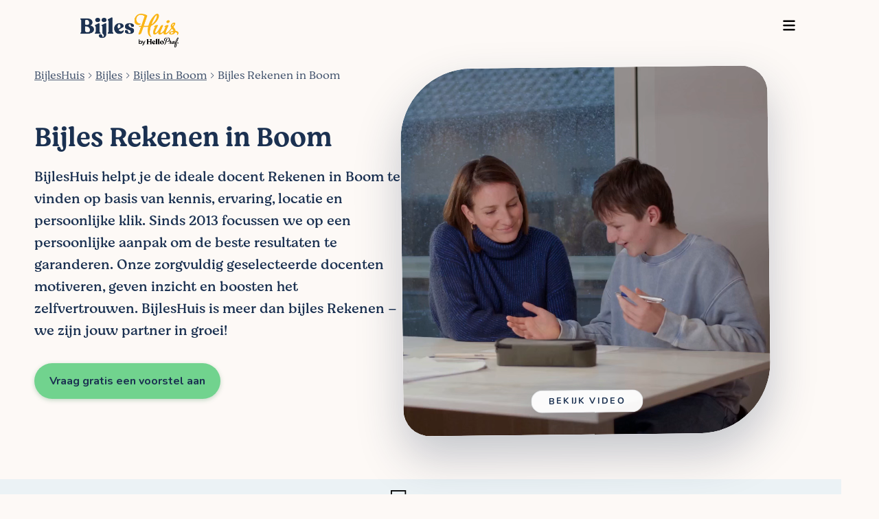

--- FILE ---
content_type: text/html; charset=utf-8
request_url: https://bijleshuis.be/bijles/boom/rekenen/
body_size: 16648
content:
<!DOCTYPE html><html lang="nl-be"><head><style>.async-hide { opacity: 0 !important }</style><title>BijlesHuis - Bijles Rekenen in Boom | BijlesHuis - Vind de perfecte lesgever</title><meta charset="utf-8"/><meta content="IE=edge" http-equiv="X-UA-Compatible"/><meta content="width=device-width, initial-scale=1, maximum-scale=1" name="viewport"/><meta content="
  




    Op zoek naar de beste hulp in Boom? Vertrouw op dé referentie in Vlaanderen met meer dan 20 000 succesverhalen. Vraag gratis voorstellen aan.


" name="description"/><meta content="" name="author"/><meta content="bijles, lesgever, docent, begeleiding" name="keywords"/><meta content="#ffffff" name="theme-color"/><meta content="
BijlesHuis - Bijles Rekenen in Boom | BijlesHuis - Vind de perfecte lesgever
" property="og:title"/><meta content="
                 https://bijleshuis.be/bijles/boom/rekenen/
               " property="og:url"/><meta content="Op zoek naar de beste 1-op-1 bijles? BijlesHuis biedt bijles voor elk vak en elk niveau. Vind vandaag nog de lesgever die bij jou past!" property="og:description"/><meta content="  https://bijleshuis.be/media/images/siteconfig/social_share_images/social_share_nieuwe_logo_7Ifcf7W.png" property="og:image"/><meta content="1200" property="og:image:width"/><meta content="628" property="og:image:height"/><meta content="Student being tutored" property="og:image:alt"/><link color="#00B7D6" href="/safari-pinned-tab.svg" rel="mask-icon"/><meta content="#ffffff" name="theme-color"/><link href="https://bijleshuis.be/static/icons/b_favicon_32x32.png" rel="icon" sizes="32x32" type="image/png"/><link href="https://bijleshuis.be/static/icons/b_favicon_16x16.png" rel="icon" sizes="16x16" type="image/png"/><link href="https://bijleshuis.be/static/icons/b_favicon_32x32.png" rel="shortcut icon"/><link as="image" fetchpriority="high" href="https://bijleshuis.be/media/media_thumbnails/0001.webp" rel="preload"/><link as="style" href="https://fonts.googleapis.com/css?family=Permanent+Marker|Jockey+One|Nunito:200,200i,300,300i,400,400i,600,600i,700,700i,800,800i,900,900i&amp;display=swap" rel="preload"/><style type="text/css">@font-face {font-family:Permanent Marker;font-style:normal;font-weight:400;src:url(/cf-fonts/s/permanent-marker/5.0.11/latin/400/normal.woff2);unicode-range:U+0000-00FF,U+0131,U+0152-0153,U+02BB-02BC,U+02C6,U+02DA,U+02DC,U+0304,U+0308,U+0329,U+2000-206F,U+2074,U+20AC,U+2122,U+2191,U+2193,U+2212,U+2215,U+FEFF,U+FFFD;font-display:swap;}@font-face {font-family:Jockey One;font-style:normal;font-weight:400;src:url(/cf-fonts/s/jockey-one/5.0.18/latin/400/normal.woff2);unicode-range:U+0000-00FF,U+0131,U+0152-0153,U+02BB-02BC,U+02C6,U+02DA,U+02DC,U+0304,U+0308,U+0329,U+2000-206F,U+2074,U+20AC,U+2122,U+2191,U+2193,U+2212,U+2215,U+FEFF,U+FFFD;font-display:swap;}@font-face {font-family:Jockey One;font-style:normal;font-weight:400;src:url(/cf-fonts/s/jockey-one/5.0.18/latin-ext/400/normal.woff2);unicode-range:U+0100-02AF,U+0304,U+0308,U+0329,U+1E00-1E9F,U+1EF2-1EFF,U+2020,U+20A0-20AB,U+20AD-20CF,U+2113,U+2C60-2C7F,U+A720-A7FF;font-display:swap;}@font-face {font-family:Nunito;font-style:normal;font-weight:200;src:url(/cf-fonts/s/nunito/5.0.16/latin/200/normal.woff2);unicode-range:U+0000-00FF,U+0131,U+0152-0153,U+02BB-02BC,U+02C6,U+02DA,U+02DC,U+0304,U+0308,U+0329,U+2000-206F,U+2074,U+20AC,U+2122,U+2191,U+2193,U+2212,U+2215,U+FEFF,U+FFFD;font-display:swap;}@font-face {font-family:Nunito;font-style:normal;font-weight:200;src:url(/cf-fonts/s/nunito/5.0.16/cyrillic/200/normal.woff2);unicode-range:U+0301,U+0400-045F,U+0490-0491,U+04B0-04B1,U+2116;font-display:swap;}@font-face {font-family:Nunito;font-style:normal;font-weight:200;src:url(/cf-fonts/s/nunito/5.0.16/cyrillic-ext/200/normal.woff2);unicode-range:U+0460-052F,U+1C80-1C88,U+20B4,U+2DE0-2DFF,U+A640-A69F,U+FE2E-FE2F;font-display:swap;}@font-face {font-family:Nunito;font-style:normal;font-weight:200;src:url(/cf-fonts/s/nunito/5.0.16/latin-ext/200/normal.woff2);unicode-range:U+0100-02AF,U+0304,U+0308,U+0329,U+1E00-1E9F,U+1EF2-1EFF,U+2020,U+20A0-20AB,U+20AD-20CF,U+2113,U+2C60-2C7F,U+A720-A7FF;font-display:swap;}@font-face {font-family:Nunito;font-style:normal;font-weight:200;src:url(/cf-fonts/s/nunito/5.0.16/vietnamese/200/normal.woff2);unicode-range:U+0102-0103,U+0110-0111,U+0128-0129,U+0168-0169,U+01A0-01A1,U+01AF-01B0,U+0300-0301,U+0303-0304,U+0308-0309,U+0323,U+0329,U+1EA0-1EF9,U+20AB;font-display:swap;}@font-face {font-family:Nunito;font-style:italic;font-weight:200;src:url(/cf-fonts/s/nunito/5.0.16/cyrillic-ext/200/italic.woff2);unicode-range:U+0460-052F,U+1C80-1C88,U+20B4,U+2DE0-2DFF,U+A640-A69F,U+FE2E-FE2F;font-display:swap;}@font-face {font-family:Nunito;font-style:italic;font-weight:200;src:url(/cf-fonts/s/nunito/5.0.16/cyrillic/200/italic.woff2);unicode-range:U+0301,U+0400-045F,U+0490-0491,U+04B0-04B1,U+2116;font-display:swap;}@font-face {font-family:Nunito;font-style:italic;font-weight:200;src:url(/cf-fonts/s/nunito/5.0.16/latin/200/italic.woff2);unicode-range:U+0000-00FF,U+0131,U+0152-0153,U+02BB-02BC,U+02C6,U+02DA,U+02DC,U+0304,U+0308,U+0329,U+2000-206F,U+2074,U+20AC,U+2122,U+2191,U+2193,U+2212,U+2215,U+FEFF,U+FFFD;font-display:swap;}@font-face {font-family:Nunito;font-style:italic;font-weight:200;src:url(/cf-fonts/s/nunito/5.0.16/latin-ext/200/italic.woff2);unicode-range:U+0100-02AF,U+0304,U+0308,U+0329,U+1E00-1E9F,U+1EF2-1EFF,U+2020,U+20A0-20AB,U+20AD-20CF,U+2113,U+2C60-2C7F,U+A720-A7FF;font-display:swap;}@font-face {font-family:Nunito;font-style:italic;font-weight:200;src:url(/cf-fonts/s/nunito/5.0.16/vietnamese/200/italic.woff2);unicode-range:U+0102-0103,U+0110-0111,U+0128-0129,U+0168-0169,U+01A0-01A1,U+01AF-01B0,U+0300-0301,U+0303-0304,U+0308-0309,U+0323,U+0329,U+1EA0-1EF9,U+20AB;font-display:swap;}@font-face {font-family:Nunito;font-style:normal;font-weight:300;src:url(/cf-fonts/s/nunito/5.0.16/latin/300/normal.woff2);unicode-range:U+0000-00FF,U+0131,U+0152-0153,U+02BB-02BC,U+02C6,U+02DA,U+02DC,U+0304,U+0308,U+0329,U+2000-206F,U+2074,U+20AC,U+2122,U+2191,U+2193,U+2212,U+2215,U+FEFF,U+FFFD;font-display:swap;}@font-face {font-family:Nunito;font-style:normal;font-weight:300;src:url(/cf-fonts/s/nunito/5.0.16/vietnamese/300/normal.woff2);unicode-range:U+0102-0103,U+0110-0111,U+0128-0129,U+0168-0169,U+01A0-01A1,U+01AF-01B0,U+0300-0301,U+0303-0304,U+0308-0309,U+0323,U+0329,U+1EA0-1EF9,U+20AB;font-display:swap;}@font-face {font-family:Nunito;font-style:normal;font-weight:300;src:url(/cf-fonts/s/nunito/5.0.16/cyrillic/300/normal.woff2);unicode-range:U+0301,U+0400-045F,U+0490-0491,U+04B0-04B1,U+2116;font-display:swap;}@font-face {font-family:Nunito;font-style:normal;font-weight:300;src:url(/cf-fonts/s/nunito/5.0.16/cyrillic-ext/300/normal.woff2);unicode-range:U+0460-052F,U+1C80-1C88,U+20B4,U+2DE0-2DFF,U+A640-A69F,U+FE2E-FE2F;font-display:swap;}@font-face {font-family:Nunito;font-style:normal;font-weight:300;src:url(/cf-fonts/s/nunito/5.0.16/latin-ext/300/normal.woff2);unicode-range:U+0100-02AF,U+0304,U+0308,U+0329,U+1E00-1E9F,U+1EF2-1EFF,U+2020,U+20A0-20AB,U+20AD-20CF,U+2113,U+2C60-2C7F,U+A720-A7FF;font-display:swap;}@font-face {font-family:Nunito;font-style:italic;font-weight:300;src:url(/cf-fonts/s/nunito/5.0.16/cyrillic/300/italic.woff2);unicode-range:U+0301,U+0400-045F,U+0490-0491,U+04B0-04B1,U+2116;font-display:swap;}@font-face {font-family:Nunito;font-style:italic;font-weight:300;src:url(/cf-fonts/s/nunito/5.0.16/latin-ext/300/italic.woff2);unicode-range:U+0100-02AF,U+0304,U+0308,U+0329,U+1E00-1E9F,U+1EF2-1EFF,U+2020,U+20A0-20AB,U+20AD-20CF,U+2113,U+2C60-2C7F,U+A720-A7FF;font-display:swap;}@font-face {font-family:Nunito;font-style:italic;font-weight:300;src:url(/cf-fonts/s/nunito/5.0.16/vietnamese/300/italic.woff2);unicode-range:U+0102-0103,U+0110-0111,U+0128-0129,U+0168-0169,U+01A0-01A1,U+01AF-01B0,U+0300-0301,U+0303-0304,U+0308-0309,U+0323,U+0329,U+1EA0-1EF9,U+20AB;font-display:swap;}@font-face {font-family:Nunito;font-style:italic;font-weight:300;src:url(/cf-fonts/s/nunito/5.0.16/cyrillic-ext/300/italic.woff2);unicode-range:U+0460-052F,U+1C80-1C88,U+20B4,U+2DE0-2DFF,U+A640-A69F,U+FE2E-FE2F;font-display:swap;}@font-face {font-family:Nunito;font-style:italic;font-weight:300;src:url(/cf-fonts/s/nunito/5.0.16/latin/300/italic.woff2);unicode-range:U+0000-00FF,U+0131,U+0152-0153,U+02BB-02BC,U+02C6,U+02DA,U+02DC,U+0304,U+0308,U+0329,U+2000-206F,U+2074,U+20AC,U+2122,U+2191,U+2193,U+2212,U+2215,U+FEFF,U+FFFD;font-display:swap;}@font-face {font-family:Nunito;font-style:normal;font-weight:400;src:url(/cf-fonts/s/nunito/5.0.16/cyrillic-ext/400/normal.woff2);unicode-range:U+0460-052F,U+1C80-1C88,U+20B4,U+2DE0-2DFF,U+A640-A69F,U+FE2E-FE2F;font-display:swap;}@font-face {font-family:Nunito;font-style:normal;font-weight:400;src:url(/cf-fonts/s/nunito/5.0.16/latin-ext/400/normal.woff2);unicode-range:U+0100-02AF,U+0304,U+0308,U+0329,U+1E00-1E9F,U+1EF2-1EFF,U+2020,U+20A0-20AB,U+20AD-20CF,U+2113,U+2C60-2C7F,U+A720-A7FF;font-display:swap;}@font-face {font-family:Nunito;font-style:normal;font-weight:400;src:url(/cf-fonts/s/nunito/5.0.16/vietnamese/400/normal.woff2);unicode-range:U+0102-0103,U+0110-0111,U+0128-0129,U+0168-0169,U+01A0-01A1,U+01AF-01B0,U+0300-0301,U+0303-0304,U+0308-0309,U+0323,U+0329,U+1EA0-1EF9,U+20AB;font-display:swap;}@font-face {font-family:Nunito;font-style:normal;font-weight:400;src:url(/cf-fonts/s/nunito/5.0.16/latin/400/normal.woff2);unicode-range:U+0000-00FF,U+0131,U+0152-0153,U+02BB-02BC,U+02C6,U+02DA,U+02DC,U+0304,U+0308,U+0329,U+2000-206F,U+2074,U+20AC,U+2122,U+2191,U+2193,U+2212,U+2215,U+FEFF,U+FFFD;font-display:swap;}@font-face {font-family:Nunito;font-style:normal;font-weight:400;src:url(/cf-fonts/s/nunito/5.0.16/cyrillic/400/normal.woff2);unicode-range:U+0301,U+0400-045F,U+0490-0491,U+04B0-04B1,U+2116;font-display:swap;}@font-face {font-family:Nunito;font-style:italic;font-weight:400;src:url(/cf-fonts/s/nunito/5.0.16/cyrillic/400/italic.woff2);unicode-range:U+0301,U+0400-045F,U+0490-0491,U+04B0-04B1,U+2116;font-display:swap;}@font-face {font-family:Nunito;font-style:italic;font-weight:400;src:url(/cf-fonts/s/nunito/5.0.16/latin/400/italic.woff2);unicode-range:U+0000-00FF,U+0131,U+0152-0153,U+02BB-02BC,U+02C6,U+02DA,U+02DC,U+0304,U+0308,U+0329,U+2000-206F,U+2074,U+20AC,U+2122,U+2191,U+2193,U+2212,U+2215,U+FEFF,U+FFFD;font-display:swap;}@font-face {font-family:Nunito;font-style:italic;font-weight:400;src:url(/cf-fonts/s/nunito/5.0.16/vietnamese/400/italic.woff2);unicode-range:U+0102-0103,U+0110-0111,U+0128-0129,U+0168-0169,U+01A0-01A1,U+01AF-01B0,U+0300-0301,U+0303-0304,U+0308-0309,U+0323,U+0329,U+1EA0-1EF9,U+20AB;font-display:swap;}@font-face {font-family:Nunito;font-style:italic;font-weight:400;src:url(/cf-fonts/s/nunito/5.0.16/cyrillic-ext/400/italic.woff2);unicode-range:U+0460-052F,U+1C80-1C88,U+20B4,U+2DE0-2DFF,U+A640-A69F,U+FE2E-FE2F;font-display:swap;}@font-face {font-family:Nunito;font-style:italic;font-weight:400;src:url(/cf-fonts/s/nunito/5.0.16/latin-ext/400/italic.woff2);unicode-range:U+0100-02AF,U+0304,U+0308,U+0329,U+1E00-1E9F,U+1EF2-1EFF,U+2020,U+20A0-20AB,U+20AD-20CF,U+2113,U+2C60-2C7F,U+A720-A7FF;font-display:swap;}@font-face {font-family:Nunito;font-style:normal;font-weight:600;src:url(/cf-fonts/s/nunito/5.0.16/cyrillic/600/normal.woff2);unicode-range:U+0301,U+0400-045F,U+0490-0491,U+04B0-04B1,U+2116;font-display:swap;}@font-face {font-family:Nunito;font-style:normal;font-weight:600;src:url(/cf-fonts/s/nunito/5.0.16/latin-ext/600/normal.woff2);unicode-range:U+0100-02AF,U+0304,U+0308,U+0329,U+1E00-1E9F,U+1EF2-1EFF,U+2020,U+20A0-20AB,U+20AD-20CF,U+2113,U+2C60-2C7F,U+A720-A7FF;font-display:swap;}@font-face {font-family:Nunito;font-style:normal;font-weight:600;src:url(/cf-fonts/s/nunito/5.0.16/latin/600/normal.woff2);unicode-range:U+0000-00FF,U+0131,U+0152-0153,U+02BB-02BC,U+02C6,U+02DA,U+02DC,U+0304,U+0308,U+0329,U+2000-206F,U+2074,U+20AC,U+2122,U+2191,U+2193,U+2212,U+2215,U+FEFF,U+FFFD;font-display:swap;}@font-face {font-family:Nunito;font-style:normal;font-weight:600;src:url(/cf-fonts/s/nunito/5.0.16/vietnamese/600/normal.woff2);unicode-range:U+0102-0103,U+0110-0111,U+0128-0129,U+0168-0169,U+01A0-01A1,U+01AF-01B0,U+0300-0301,U+0303-0304,U+0308-0309,U+0323,U+0329,U+1EA0-1EF9,U+20AB;font-display:swap;}@font-face {font-family:Nunito;font-style:normal;font-weight:600;src:url(/cf-fonts/s/nunito/5.0.16/cyrillic-ext/600/normal.woff2);unicode-range:U+0460-052F,U+1C80-1C88,U+20B4,U+2DE0-2DFF,U+A640-A69F,U+FE2E-FE2F;font-display:swap;}@font-face {font-family:Nunito;font-style:italic;font-weight:600;src:url(/cf-fonts/s/nunito/5.0.16/cyrillic-ext/600/italic.woff2);unicode-range:U+0460-052F,U+1C80-1C88,U+20B4,U+2DE0-2DFF,U+A640-A69F,U+FE2E-FE2F;font-display:swap;}@font-face {font-family:Nunito;font-style:italic;font-weight:600;src:url(/cf-fonts/s/nunito/5.0.16/cyrillic/600/italic.woff2);unicode-range:U+0301,U+0400-045F,U+0490-0491,U+04B0-04B1,U+2116;font-display:swap;}@font-face {font-family:Nunito;font-style:italic;font-weight:600;src:url(/cf-fonts/s/nunito/5.0.16/latin-ext/600/italic.woff2);unicode-range:U+0100-02AF,U+0304,U+0308,U+0329,U+1E00-1E9F,U+1EF2-1EFF,U+2020,U+20A0-20AB,U+20AD-20CF,U+2113,U+2C60-2C7F,U+A720-A7FF;font-display:swap;}@font-face {font-family:Nunito;font-style:italic;font-weight:600;src:url(/cf-fonts/s/nunito/5.0.16/vietnamese/600/italic.woff2);unicode-range:U+0102-0103,U+0110-0111,U+0128-0129,U+0168-0169,U+01A0-01A1,U+01AF-01B0,U+0300-0301,U+0303-0304,U+0308-0309,U+0323,U+0329,U+1EA0-1EF9,U+20AB;font-display:swap;}@font-face {font-family:Nunito;font-style:italic;font-weight:600;src:url(/cf-fonts/s/nunito/5.0.16/latin/600/italic.woff2);unicode-range:U+0000-00FF,U+0131,U+0152-0153,U+02BB-02BC,U+02C6,U+02DA,U+02DC,U+0304,U+0308,U+0329,U+2000-206F,U+2074,U+20AC,U+2122,U+2191,U+2193,U+2212,U+2215,U+FEFF,U+FFFD;font-display:swap;}@font-face {font-family:Nunito;font-style:normal;font-weight:700;src:url(/cf-fonts/s/nunito/5.0.16/cyrillic/700/normal.woff2);unicode-range:U+0301,U+0400-045F,U+0490-0491,U+04B0-04B1,U+2116;font-display:swap;}@font-face {font-family:Nunito;font-style:normal;font-weight:700;src:url(/cf-fonts/s/nunito/5.0.16/cyrillic-ext/700/normal.woff2);unicode-range:U+0460-052F,U+1C80-1C88,U+20B4,U+2DE0-2DFF,U+A640-A69F,U+FE2E-FE2F;font-display:swap;}@font-face {font-family:Nunito;font-style:normal;font-weight:700;src:url(/cf-fonts/s/nunito/5.0.16/latin-ext/700/normal.woff2);unicode-range:U+0100-02AF,U+0304,U+0308,U+0329,U+1E00-1E9F,U+1EF2-1EFF,U+2020,U+20A0-20AB,U+20AD-20CF,U+2113,U+2C60-2C7F,U+A720-A7FF;font-display:swap;}@font-face {font-family:Nunito;font-style:normal;font-weight:700;src:url(/cf-fonts/s/nunito/5.0.16/latin/700/normal.woff2);unicode-range:U+0000-00FF,U+0131,U+0152-0153,U+02BB-02BC,U+02C6,U+02DA,U+02DC,U+0304,U+0308,U+0329,U+2000-206F,U+2074,U+20AC,U+2122,U+2191,U+2193,U+2212,U+2215,U+FEFF,U+FFFD;font-display:swap;}@font-face {font-family:Nunito;font-style:normal;font-weight:700;src:url(/cf-fonts/s/nunito/5.0.16/vietnamese/700/normal.woff2);unicode-range:U+0102-0103,U+0110-0111,U+0128-0129,U+0168-0169,U+01A0-01A1,U+01AF-01B0,U+0300-0301,U+0303-0304,U+0308-0309,U+0323,U+0329,U+1EA0-1EF9,U+20AB;font-display:swap;}@font-face {font-family:Nunito;font-style:italic;font-weight:700;src:url(/cf-fonts/s/nunito/5.0.16/cyrillic/700/italic.woff2);unicode-range:U+0301,U+0400-045F,U+0490-0491,U+04B0-04B1,U+2116;font-display:swap;}@font-face {font-family:Nunito;font-style:italic;font-weight:700;src:url(/cf-fonts/s/nunito/5.0.16/cyrillic-ext/700/italic.woff2);unicode-range:U+0460-052F,U+1C80-1C88,U+20B4,U+2DE0-2DFF,U+A640-A69F,U+FE2E-FE2F;font-display:swap;}@font-face {font-family:Nunito;font-style:italic;font-weight:700;src:url(/cf-fonts/s/nunito/5.0.16/vietnamese/700/italic.woff2);unicode-range:U+0102-0103,U+0110-0111,U+0128-0129,U+0168-0169,U+01A0-01A1,U+01AF-01B0,U+0300-0301,U+0303-0304,U+0308-0309,U+0323,U+0329,U+1EA0-1EF9,U+20AB;font-display:swap;}@font-face {font-family:Nunito;font-style:italic;font-weight:700;src:url(/cf-fonts/s/nunito/5.0.16/latin/700/italic.woff2);unicode-range:U+0000-00FF,U+0131,U+0152-0153,U+02BB-02BC,U+02C6,U+02DA,U+02DC,U+0304,U+0308,U+0329,U+2000-206F,U+2074,U+20AC,U+2122,U+2191,U+2193,U+2212,U+2215,U+FEFF,U+FFFD;font-display:swap;}@font-face {font-family:Nunito;font-style:italic;font-weight:700;src:url(/cf-fonts/s/nunito/5.0.16/latin-ext/700/italic.woff2);unicode-range:U+0100-02AF,U+0304,U+0308,U+0329,U+1E00-1E9F,U+1EF2-1EFF,U+2020,U+20A0-20AB,U+20AD-20CF,U+2113,U+2C60-2C7F,U+A720-A7FF;font-display:swap;}@font-face {font-family:Nunito;font-style:normal;font-weight:800;src:url(/cf-fonts/s/nunito/5.0.16/latin-ext/800/normal.woff2);unicode-range:U+0100-02AF,U+0304,U+0308,U+0329,U+1E00-1E9F,U+1EF2-1EFF,U+2020,U+20A0-20AB,U+20AD-20CF,U+2113,U+2C60-2C7F,U+A720-A7FF;font-display:swap;}@font-face {font-family:Nunito;font-style:normal;font-weight:800;src:url(/cf-fonts/s/nunito/5.0.16/cyrillic-ext/800/normal.woff2);unicode-range:U+0460-052F,U+1C80-1C88,U+20B4,U+2DE0-2DFF,U+A640-A69F,U+FE2E-FE2F;font-display:swap;}@font-face {font-family:Nunito;font-style:normal;font-weight:800;src:url(/cf-fonts/s/nunito/5.0.16/vietnamese/800/normal.woff2);unicode-range:U+0102-0103,U+0110-0111,U+0128-0129,U+0168-0169,U+01A0-01A1,U+01AF-01B0,U+0300-0301,U+0303-0304,U+0308-0309,U+0323,U+0329,U+1EA0-1EF9,U+20AB;font-display:swap;}@font-face {font-family:Nunito;font-style:normal;font-weight:800;src:url(/cf-fonts/s/nunito/5.0.16/latin/800/normal.woff2);unicode-range:U+0000-00FF,U+0131,U+0152-0153,U+02BB-02BC,U+02C6,U+02DA,U+02DC,U+0304,U+0308,U+0329,U+2000-206F,U+2074,U+20AC,U+2122,U+2191,U+2193,U+2212,U+2215,U+FEFF,U+FFFD;font-display:swap;}@font-face {font-family:Nunito;font-style:normal;font-weight:800;src:url(/cf-fonts/s/nunito/5.0.16/cyrillic/800/normal.woff2);unicode-range:U+0301,U+0400-045F,U+0490-0491,U+04B0-04B1,U+2116;font-display:swap;}@font-face {font-family:Nunito;font-style:italic;font-weight:800;src:url(/cf-fonts/s/nunito/5.0.16/vietnamese/800/italic.woff2);unicode-range:U+0102-0103,U+0110-0111,U+0128-0129,U+0168-0169,U+01A0-01A1,U+01AF-01B0,U+0300-0301,U+0303-0304,U+0308-0309,U+0323,U+0329,U+1EA0-1EF9,U+20AB;font-display:swap;}@font-face {font-family:Nunito;font-style:italic;font-weight:800;src:url(/cf-fonts/s/nunito/5.0.16/cyrillic/800/italic.woff2);unicode-range:U+0301,U+0400-045F,U+0490-0491,U+04B0-04B1,U+2116;font-display:swap;}@font-face {font-family:Nunito;font-style:italic;font-weight:800;src:url(/cf-fonts/s/nunito/5.0.16/latin-ext/800/italic.woff2);unicode-range:U+0100-02AF,U+0304,U+0308,U+0329,U+1E00-1E9F,U+1EF2-1EFF,U+2020,U+20A0-20AB,U+20AD-20CF,U+2113,U+2C60-2C7F,U+A720-A7FF;font-display:swap;}@font-face {font-family:Nunito;font-style:italic;font-weight:800;src:url(/cf-fonts/s/nunito/5.0.16/cyrillic-ext/800/italic.woff2);unicode-range:U+0460-052F,U+1C80-1C88,U+20B4,U+2DE0-2DFF,U+A640-A69F,U+FE2E-FE2F;font-display:swap;}@font-face {font-family:Nunito;font-style:italic;font-weight:800;src:url(/cf-fonts/s/nunito/5.0.16/latin/800/italic.woff2);unicode-range:U+0000-00FF,U+0131,U+0152-0153,U+02BB-02BC,U+02C6,U+02DA,U+02DC,U+0304,U+0308,U+0329,U+2000-206F,U+2074,U+20AC,U+2122,U+2191,U+2193,U+2212,U+2215,U+FEFF,U+FFFD;font-display:swap;}@font-face {font-family:Nunito;font-style:normal;font-weight:900;src:url(/cf-fonts/s/nunito/5.0.16/cyrillic-ext/900/normal.woff2);unicode-range:U+0460-052F,U+1C80-1C88,U+20B4,U+2DE0-2DFF,U+A640-A69F,U+FE2E-FE2F;font-display:swap;}@font-face {font-family:Nunito;font-style:normal;font-weight:900;src:url(/cf-fonts/s/nunito/5.0.16/cyrillic/900/normal.woff2);unicode-range:U+0301,U+0400-045F,U+0490-0491,U+04B0-04B1,U+2116;font-display:swap;}@font-face {font-family:Nunito;font-style:normal;font-weight:900;src:url(/cf-fonts/s/nunito/5.0.16/vietnamese/900/normal.woff2);unicode-range:U+0102-0103,U+0110-0111,U+0128-0129,U+0168-0169,U+01A0-01A1,U+01AF-01B0,U+0300-0301,U+0303-0304,U+0308-0309,U+0323,U+0329,U+1EA0-1EF9,U+20AB;font-display:swap;}@font-face {font-family:Nunito;font-style:normal;font-weight:900;src:url(/cf-fonts/s/nunito/5.0.16/latin/900/normal.woff2);unicode-range:U+0000-00FF,U+0131,U+0152-0153,U+02BB-02BC,U+02C6,U+02DA,U+02DC,U+0304,U+0308,U+0329,U+2000-206F,U+2074,U+20AC,U+2122,U+2191,U+2193,U+2212,U+2215,U+FEFF,U+FFFD;font-display:swap;}@font-face {font-family:Nunito;font-style:normal;font-weight:900;src:url(/cf-fonts/s/nunito/5.0.16/latin-ext/900/normal.woff2);unicode-range:U+0100-02AF,U+0304,U+0308,U+0329,U+1E00-1E9F,U+1EF2-1EFF,U+2020,U+20A0-20AB,U+20AD-20CF,U+2113,U+2C60-2C7F,U+A720-A7FF;font-display:swap;}@font-face {font-family:Nunito;font-style:italic;font-weight:900;src:url(/cf-fonts/s/nunito/5.0.16/vietnamese/900/italic.woff2);unicode-range:U+0102-0103,U+0110-0111,U+0128-0129,U+0168-0169,U+01A0-01A1,U+01AF-01B0,U+0300-0301,U+0303-0304,U+0308-0309,U+0323,U+0329,U+1EA0-1EF9,U+20AB;font-display:swap;}@font-face {font-family:Nunito;font-style:italic;font-weight:900;src:url(/cf-fonts/s/nunito/5.0.16/latin/900/italic.woff2);unicode-range:U+0000-00FF,U+0131,U+0152-0153,U+02BB-02BC,U+02C6,U+02DA,U+02DC,U+0304,U+0308,U+0329,U+2000-206F,U+2074,U+20AC,U+2122,U+2191,U+2193,U+2212,U+2215,U+FEFF,U+FFFD;font-display:swap;}@font-face {font-family:Nunito;font-style:italic;font-weight:900;src:url(/cf-fonts/s/nunito/5.0.16/latin-ext/900/italic.woff2);unicode-range:U+0100-02AF,U+0304,U+0308,U+0329,U+1E00-1E9F,U+1EF2-1EFF,U+2020,U+20A0-20AB,U+20AD-20CF,U+2113,U+2C60-2C7F,U+A720-A7FF;font-display:swap;}@font-face {font-family:Nunito;font-style:italic;font-weight:900;src:url(/cf-fonts/s/nunito/5.0.16/cyrillic-ext/900/italic.woff2);unicode-range:U+0460-052F,U+1C80-1C88,U+20B4,U+2DE0-2DFF,U+A640-A69F,U+FE2E-FE2F;font-display:swap;}@font-face {font-family:Nunito;font-style:italic;font-weight:900;src:url(/cf-fonts/s/nunito/5.0.16/cyrillic/900/italic.woff2);unicode-range:U+0301,U+0400-045F,U+0490-0491,U+04B0-04B1,U+2116;font-display:swap;}</style><link href="https://bijleshuis.be/static/css/screen.css" media="screen" rel="stylesheet"/><link href="https://bijleshuis.be/static/css/print.css" media="print" rel="stylesheet"/><link as="style" href="https://bijleshuis.be/static/css/bootstrap.min.css" rel="preload"/><link href="https://bijleshuis.be/static/css/public-profile.css" media="screen" rel="stylesheet"/><script crossorigin="anonymous" defer="" integrity="sha384-0gxUXCCR8yv9FM2b+U3FDbsKthCI66oH5IA9fHppQq9DDMHuMauqq1ZHBpJxQ0J0" src="https://cdn.jsdelivr.net/npm/htmx.org@1.9.11" type="440782697440d4b42d25a68d-text/javascript"></script><link href="https://bijleshuis.be/static/css/generic.css" media="screen" rel="stylesheet"/><script type="440782697440d4b42d25a68d-text/javascript">
  !function(f,b,e,v,n,t,s)
  {if(f.fbq)return;n=f.fbq=function(){n.callMethod?
  n.callMethod.apply(n,arguments):n.queue.push(arguments)};
  if(!f._fbq)f._fbq=n;n.push=n;n.loaded=!0;n.version='2.0';
  n.queue=[];t=b.createElement(e);t.async=!0;
  t.src=v;s=b.getElementsByTagName(e)[0];
  s.parentNode.insertBefore(t,s)}(window, document,'script',
  'https://connect.facebook.net/en_US/fbevents.js');
  fbq('init', '1590594561017689');
  fbq('track', 'PageView');
</script><script defer="" type="440782697440d4b42d25a68d-text/javascript">
        (function(w, d, s, l, i) {
            w[l] = w[l] || [];
            w[l].push({
                'gtm.start': new Date().getTime(),
                event: 'gtm.js'
            });
            var f = d.getElementsByTagName(s)[0],
                j = d.createElement(s),
                dl = l != 'dataLayer' ? '&l=' + l : '';
            j.async = true;
            j.src =
                'https://www.googletagmanager.com/gtm.js?id=' + i + dl;
            f.parentNode.insertBefore(j, f);
        })(window, document, 'script', 'dataLayer', 'GTM-NBW3MLF');
    </script><script type="440782697440d4b42d25a68d-text/javascript">
        window.dataLayer = window.dataLayer || [];
        
        
</script><link href="https://bijleshuis.be/bijles/boom/rekenen/" rel="canonical"/><script type="application/ld+json">{"@context": "http://schema.org", "@id": "https://bijleshuis.be/SiteOrganization", "@type": "Organization", "address": {"@type": "PostalAddress", "addressCountry": "Belgi\u00eb", "addressLocality": "Gent", "addressRegion": "Oost-Vlaanderen", "postalCode": "9000", "streetAddress": "Wilderoosstraat 2"}, "contactPoint": {"@type": "ContactPoint", "areaServed": "Belgium", "availableLanguage": "English", "contactType": "Customer Service", "telephone": "09 298 08 18"}, "description": "Bijles op maat met een gescreende en ervaren bijlesdocent.", "email": "hello@bijleshuis.be", "founders": [{"@type": "Person", "name": "Dieter Dehaemers"}, {"@type": "Person", "name": "Oliver Verstraeten"}], "foundingDate": "2013-10-01", "logo": "https://bijleshuis.be/static/img/bijleshuis_logo.svg", "name": "BijlesHuis", "numberOfEmployees": 15, "paymentAccepted": "", "sameAs": [], "telephone": "09 298 08 18", "url": "https://bijleshuis.be"}</script><script type="application/ld+json">{"@context": "http://schema.org", "@id": "https://bijleshuis.be/SiteService", "@type": "Service", "areaServed": {"@type": "Place", "name": "Belgium"}, "description": "1-on-1 tutoring services tailored to students' needs.", "hoursAvailable": {"@type": "OpeningHoursSpecification", "closes": "18:00", "dayOfWeek": ["Monday", "Tuesday", "Wednesday", "Thursday", "Friday"], "opens": "09:00"}, "name": "HelloProf Tutoring Service", "provider": {"@context": "http://schema.org", "@id": "https://bijleshuis.be/SiteOrganization", "@type": "Organization", "address": {"@type": "PostalAddress", "addressCountry": "Belgi\u00eb", "addressLocality": "Gent", "addressRegion": "Oost-Vlaanderen", "postalCode": "9000", "streetAddress": "Wilderoosstraat 2"}, "contactPoint": {"@type": "ContactPoint", "areaServed": "Belgium", "availableLanguage": "English", "contactType": "Customer Service", "telephone": "09 298 08 18"}, "description": "Bijles op maat met een gescreende en ervaren bijlesdocent.", "email": "hello@bijleshuis.be", "founders": [{"@type": "Person", "name": "Dieter Dehaemers"}, {"@type": "Person", "name": "Oliver Verstraeten"}], "foundingDate": "2013-10-01", "logo": "https://bijleshuis.be/static/img/bijleshuis_logo.svg", "name": "BijlesHuis", "numberOfEmployees": 15, "paymentAccepted": "", "sameAs": [], "telephone": "09 298 08 18", "url": "https://bijleshuis.be"}, "serviceType": "Tutoring", "termsOfService": "https://bijleshuis.be/algemene-voorwaarden/", "url": "https://bijleshuis.be"}</script><script type="application/ld+json">{"@context": "http://schema.org", "@id": "https://bijleshuis.be/AggregateRating", "@type": "AggregateRating", "bestRating": "5", "itemReviewed": {"@id": "https://bijleshuis.be/SiteOrganization"}, "ratingCount": "947", "ratingValue": "4.9", "url": "https://bijleshuis.be", "worstRating": "1"}</script><script type="application/ld+json">{"@context": "https://schema.org", "@id": "https://bijleshuis.be/bijles/boom/rekenen/", "@type": "Product", "aggregateRating": {"@type": "AggregateRating", "bestRating": 10, "ratingCount": 450, "ratingValue": "9.5", "worstRating": 1}, "description": "Op zoek naar de beste hulp in Boom? Vertrouw op d\u00e9 referentie in Vlaanderen met meer dan 20 000 succesverhalen. Vraag gratis voorstellen aan.", "name": "Bijles rekenen in Boom", "offers": {"@type": "AggregateOffer", "highPrice": 45, "lowPrice": 30, "offerCount": 1, "priceCurrency": "EUR"}}</script></head><body class="page--public-profile"><noscript><iframe height="0" src="https://www.googletagmanager.com/ns.html?id=GTM-NBW3MLF" style="display:none;
                       visibility:hidden" width="0"></iframe></noscript><main><div id="scroll-anchor"></div><nav class="navigation navbar navbar-default navbar-fixed-top"><div class="navigation__container center box transparent"><a class="navigation__logo pull-left" href="/"><img alt="BijlesHuis logo" class="site-logo" id="logo" src="https://bijleshuis.be/media/original_images/Ontwerp_zonder_titel_2.png"/></a><div class="nav-menu" id="navbar-collapse"><div class="nav-menu__header"><a class="navigation__logo pull-left" href="/"><img alt="BijlesHuis logo" class="site-logo" id="logo" src="https://bijleshuis.be/static/img/bijleshuis_logo.svg"/></a><button aria-label="Close menu" class="nav-menu__close-btn" id="menu-close" type="button"><i class="fa fa-times"></i></button></div><div class="nav-menu__actions"><a class="btn btn__secondary btn__secondary--lg" href="/login/"><div class="btn__content"><i class="far fa-sign-in"></i> Inloggen</div></a> <a class="btn btn__primary btn__primary--lg" href="/#register"><div class="btn__content"><i class="far fa-user"></i> Vraag meer informatie</div></a></div><ul class="nav-menu__links"><li class="nav-menu__nav-link"><a class="menu__link" href="https://bijleshuis.be/hoe-het-werkt/">Hoe het werkt</a></li><li class="nav-menu__nav-link"><a class="menu__link" href="https://bijleshuis.be/bijles-geven/">Bijles geven</a></li><li class="nav-menu__nav-link"><a class="menu__link" href="https://shop.helloprof.com/">Oefenboeken</a></li><li class="nav-menu__nav-link"><a class="menu__link" href="https://bijleshuis.be/over-ons/">Over ons</a></li><li class="nav-menu__nav-link"><a class="menu__link" href="https://bijleshuis.be/bijles/online/">Online bijles</a></li><li class="nav-menu__nav-link"><a class="menu__link" href="https://bijleshuis.be/tarieven/">Tarieven bijles</a></li><li class="nav-menu__nav-link"><a class="menu__link" href="https://helloprof.com/nl-be/bedrijven/">Voor bedrijven</a></li><li class="nav-menu__nav-link"><a class="menu__link" href="https://bijleshuis.be/scholen/">Scholen</a></li><li class="nav-menu__nav-link"><a class="menu__link" href="https://bijleshuis.webinargeek.com/">Onze webinars</a></li><li class="nav-menu__nav-link"><a class="menu__link" href="https://bijleshuis.be/bijles/examencommissie/">Examencommissie</a></li><li class="nav-menu__nav-link"><a class="menu__link" href="https://bijleshuis.be/blog/">Blog</a></li><li class="nav-menu__nav-link"><a class="menu__link" href="#contact">Contact</a></li></ul><form action="/language-select/" method="POST"><div class="nav-menu__language-picker"><div class="nav-menu__language"><div class="nav-dropdown__item"><a class="menu__link menu__link--active" href="https://bijleshuis.be/"><img alt="Nederlands flag" class="flag-icon" src="https://bijleshuis.be/static/icons/language/nl-be.png"/><span class="language-code">Nederlands</span></a></div></div></div></form></div><div class="navbar-header"><button class="navbar-toggle" id="menu-toggle" type="button"><span class="sr-only">Toggle navigation</span><svg viewBox="0 0 448 512" xmlns="http://www.w3.org/2000/svg"><path d="M0 96C0 78.3 14.3 64 32 64l384 0c17.7 0 32 14.3 32 32s-14.3 32-32 32L32 128C14.3 128 0 113.7 0 96zM0 256c0-17.7 14.3-32 32-32l384 0c17.7 0 32 14.3 32 32s-14.3 32-32 32L32 288c-17.7 0-32-14.3-32-32zM448 416c0 17.7-14.3 32-32 32L32 448c-17.7 0-32-14.3-32-32s14.3-32 32-32l384 0c17.7 0 32 14.3 32 32z"></path></svg></button><ul class="nav navbar-nav navbar-right main-nav"><li class="navigation__link"><a class="menu__link" href="https://bijleshuis.be/hoe-het-werkt/">Hoe het werkt</a></li><li class="navigation__link"><a class="menu__link" href="https://bijleshuis.be/bijles-geven/">Bijles geven</a></li><li class="navigation__link"><a class="menu__link" href="https://shop.helloprof.com/">Oefenboeken</a></li><li class="navigation__link"><div class="dropdown nav-dropdown"><a class="dropdown-toggle dropdownMenu2" data-toggle="dropdown" href="#" id="nav-dropdown"><span>Meer</span> <i class="fa fa-chevron-down nav-dropdown__caret"></i></a><ul aria-labelledby="nav-dropdown" class="dropdown-menu" role="menu"><li class="nav-dropdown__item"><a class="nav-dropdown__link" data-value="3" href="https://bijleshuis.be/over-ons/">Over ons</a></li><li class="nav-dropdown__item"><a class="nav-dropdown__link" data-value="3" href="https://bijleshuis.be/bijles/online/">Online bijles</a></li><li class="nav-dropdown__item"><a class="nav-dropdown__link" data-value="3" href="https://bijleshuis.be/tarieven/">Tarieven bijles</a></li><li class="nav-dropdown__item"><a class="nav-dropdown__link" data-value="3" href="https://helloprof.com/nl-be/bedrijven/">Voor bedrijven</a></li><li class="nav-dropdown__item"><a class="nav-dropdown__link" data-value="3" href="https://bijleshuis.be/scholen/">Scholen</a></li><li class="nav-dropdown__item"><a class="nav-dropdown__link" data-value="3" href="https://bijleshuis.webinargeek.com/">Onze webinars</a></li><li class="nav-dropdown__item"><a class="nav-dropdown__link" data-value="3" href="https://bijleshuis.be/bijles/examencommissie/">Examencommissie</a></li><li class="nav-dropdown__item"><a class="nav-dropdown__link" data-value="3" href="https://bijleshuis.be/blog/">Blog</a></li><li class="nav-dropdown__item"><a class="nav-dropdown__link" data-value="6" href="#contact">Contact</a></li></ul></div></li><ul class="navigation__right"><li class="main-nav__btn"><a class="btn btn__secondary btn__secondary--lg" href="/login/"><i class="far fa-sign-in"></i> Inloggen</a></li><li class="main-nav__btn"><a class="btn btn__primary btn__primary--lg" href="  /#register"><i class="far fa-user"></i> Vraag meer informatie</a></li></ul></ul></div></div></nav><div class="center"><div class="stack stack--large"><div class="block-snippet"><section class="text-video-block" style="background: #FDF9F6"><div class="center box"><div class="switcher text-video-block__container"><section class="breadcrumbs__section"><div class="breadcrumbs generic-block__custom"><div class="breadcrumbs__container"><ul class="breadcrumb" itemscope="" itemtype="https://schema.org/BreadcrumbList"><li itemprop="itemListElement" itemscope="" itemtype="https://schema.org/ListItem"><a href="/" itemprop="item" itemtype="https://schema.org/Thing"><span itemprop="name">BijlesHuis</span></a><meta content="1" itemprop="position"/></li><li itemprop="itemListElement" itemscope="" itemtype="https://schema.org/ListItem"><a href="/bijles/" itemprop="item" itemtype="https://schema.org/Thing"><span itemprop="name">Bijles</span></a><meta content="2" itemprop="position"/></li><li itemprop="itemListElement" itemscope="" itemtype="https://schema.org/ListItem"><a href="/bijles/boom/" itemprop="item" itemtype="https://schema.org/Thing"><span itemprop="name">Bijles in Boom</span></a><meta content="3" itemprop="position"/></li><li class="inactive"><span>Bijles Rekenen in Boom</span></li></ul></div></div></section><div class="text-video-block__text"><h1 class="text-video-block__heading--sub">Bijles Rekenen in Boom</h1><div class="text-video-block__heading--descr"><p data-block-key="tm7ur">BijlesHuis helpt je de ideale docent Rekenen in Boom te vinden op basis van kennis, ervaring, locatie en persoonlijke klik. Sinds 2013 focussen we op een persoonlijke aanpak om de beste resultaten te garanderen. Onze zorgvuldig geselecteerde docenten motiveren, geven inzicht en boosten het zelfvertrouwen. BijlesHuis is meer dan bijles Rekenen – we zijn jouw partner in groei!<br/></p></div><a class="btn btn__primary btn__primary--lg text-video-block__button" href="#register">Vraag gratis een voorstel aan</a></div><div class="text-video-block__video-wrapper"><div class="text-video-block__video-frame"><img alt="" class="text-video-block__video text-video-block__video--cover" fetchpriority="high" src="https://bijleshuis.be/media/media_thumbnails/frame-1.png"/><div class="text-video-block__video-overlay" id="header_video"><div aria-hidden="true" class="text-video-block__video-overlay-play"><svg viewBox="0 0 512 512" xmlns="http://www.w3.org/2000/svg"><path d="M0 256a256 256 0 1 1 512 0A256 256 0 1 1 0 256zM188.3 147.1c-7.6 4.2-12.3 12.3-12.3 20.9l0 176c0 8.7 4.7 16.7 12.3 20.9s16.8 4.1 24.3-.5l144-88c7.1-4.4 11.5-12.1 11.5-20.5s-4.4-16.1-11.5-20.5l-144-88c-7.4-4.5-16.7-4.7-24.3-.5z" fill="#71D38E"></path></svg></div><span class="text-video-block__video-overlay-label">Bekijk video</span></div></div></div></div><div class="modal" id="youtube-modal" role="dialog" tabindex="-1"><div class="modal-dialog modal-dialog-centered" role="document"><div class="modal-video-content"><iframe allow="accelerometer; autoplay; clipboard-write; encrypted-media; gyroscope; picture-in-picture; web-share" allowfullscreen="" data-src="https://www.youtube.com/embed/2ojtX9Dpb4w?autoplay=1" frameborder="0" referrerpolicy="strict-origin-when-cross-origin" title="Waarom de mama van Arthur voor BijlesHuis koos"></iframe></div></div></div></div></section></div><div class="block-snippet"><section class="generic-block generic-block--full-width" style="background: #ebf2f5"><div class="center box"><div class="banner-list generic-block__custom"><div class="banner-list__container switcher center"><div class="banner-list__text"><p data-block-key="u1sua">25.000+ succesverhalen en lesgevers van:</p></div><ul class="list-unstyled"><li><img alt="uhasselt" class="lazyload" src="https://bijleshuis.be/media/original_images/uhasselt.png"/></li><li><img alt="vub klein" class="lazyload" src="https://bijleshuis.be/media/original_images/vub_1.png"/></li><li><img alt="universiteit gent klein" class="lazyload" src="https://bijleshuis.be/media/original_images/2_CK2xNxJ.png"/></li><li><img alt="artevelde klein" class="lazyload" src="https://bijleshuis.be/media/original_images/3_HTIAaot.png"/></li><li><img alt="uantwerpen klein" class="lazyload" src="https://bijleshuis.be/media/original_images/4_fHRBuM1.png"/></li><li><img alt="howest klein" class="lazyload" src="https://bijleshuis.be/media/original_images/howest.png"/></li></ul></div></div></div></section></div><section class="generic-block"><div class="center box"><div class="teachers stack"><div class="title"><h2 class="mobile-hidden">Enkele van onze geselecteerde lesgevers:</h2><h2 class="mobile-visible">Onze geselecteerde en persoonlijk geïnterviewde lesgevers:</h2></div><div class="tutor-list stack" id="tutor-list"><section class="tutor-card switcher"><a class="tutor-card__img-link" href="/teachers/profiles/13bf8de4f1d14e528fbe0e2dfdf94f39/"><div class="tutor-card__img-wrapper"><img alt="Benjamin" src="/imagefit/media_resize/350x350/images/users/2018/10/40314911_10155855615778526_3031539087480717312_n.jpg"/><div class="tutor-card__profile-picture-badges"><ul class="tutor-card__profile-picture-badges-left list-unstyled"></ul></div></div></a><div class="tutor-card__content-wrapper"><div class="tutor-card__first-row"><header class="tutor-card__header"><a class="tutor-card__header-link" href="/teachers/profiles/13bf8de4f1d14e528fbe0e2dfdf94f39/"><h4 class="tutor-card__title">Over Benjamin</h4></a><div class="tutor-card__rating-wrapper"><div class="star-rating feedback__horizontal feedback-ratings__field"><div class="star-rating__stars" data-manual="" data-value="None"><div class="star-rating__star star-rating__star--full"><div class="star-rating__star-left tutor-card__star-half"></div><div class="star-rating__star-right tutor-card__star-half"></div></div></div></div><p class="tutor-card__rating-number">Nieuw!</p></div></header><ul class="tutor-card__location-badges list-unstyled"><li class="hp-badge hp-badge--eggshell-peach"><i class="fa-no-jump fa-solid fa-wifi"></i> Online</li><li class="hp-badge hp-badge--baby-blue"><i class="fa-no-jump fa-regular fa-house"></i> Op locatie</li></ul></div><div class="tutor-card__details"><div class="tutor-card__detail"><i aria-hidden="true" class="fal fa-location-dot"></i> <span class="tutor-card__text">Aalst</span></div><div class="tutor-card__detail"><i aria-hidden="true" class="fal fa-file-certificate"></i> <span class="tutor-card__text">MA Pedagogische wetenschappen: Pedagogiek en onderwijskunde</span></div></div><div class="tutor-card__content"><div class="tutor-card__content-text"><h5 class="h5-like"><span>Over Benjamin</span></h5><div><p>Zelf studeerde ik in het middelbaar Latijn-Wiskunde-Wetenschappen. Ik voel me dus in alle vakgebieden wel een beetje thuis. Deze brede kennis zorgde ervoor dat ik in het lager onderwijs wou staan, aangezien hier ook alle vakken worden aangeraakt. Ik help graag anderen om ook een brede kennis op te bouwen in verschillende vakken.</p></div></div><div class="tutor-card__content-text"><h5 class="h5-like"><span>Ervaring met rekenen</span></h5><div><p>Gedoceerd</p></div></div><div class="tutor-card__actions"><button class="btn btn__primary btn__primary--lg" data-teacher-id="24981" data-teacher-name="Benjamin" data-text="Neem vrijblijvend contact op met BijlesHuis voor bijlessen met" name="teacher-contact">Bijles aanvragen</button><a class="link__teacher-profile btn btn__primary btn__primary--lg" href="/teachers/profiles/13bf8de4f1d14e528fbe0e2dfdf94f39/">Profiel lesgever</a></div></div></div></section></div><div class="show-more"><div class="btn btn__primary btn__primary--lg" hx-get="/lesgevers/list/289364/?page=2" hx-indicator="#more-teachers" hx-select="#tutor-list" hx-select-oob="#more-teachers" hx-swap="beforeend" hx-target="#tutor-list" id="more-teachers"><span class="teachers--more">Toon meer lesgevers</span></div></div></div></div></section><section class="generic-block"><div class="center box"><div class="two-columns switcher"><div class="two-columns__left"><h2 class="two-columns__header">Loop je vast met Rekenen? Klop eens aan bij BijlesHuis.</h2><div class="two-columns__img"><img alt="Standard" class="lazyload" height="550" src="https://bijleshuis.be/media/images/Standard.original.svg" width="500"/></div></div><div class="two-columns__right"><div class="two-columns__text stack"><div><p></p><p>Bijles thuis krijgen in Boom voor een specifiek vak, examen bijles, huiswerkbegeleiding of algemene studiebegeleiding? Bij BijlesHuis vind je gespecialiseerde docenten voor elk vak in Boom die je verder kunnen helpen. Voordat de bijles aan huis begint, zit je met de bijlesleerkracht samen om het niveau te bepalen, te kijken naar de werkpunten en doelstellingen. Zo zijn jouw bijles  in Boom gefocust op de vaardigheden die jij wil verbeteren.</p><p></p></div><div><h3>Betaalbare bijles Rekenen</h3><p></p><p>BijlesHuis geeft jou volledige vrijheid om het aantal uren, de duur en frequentie van de bijlessen Rekenen in Boom zelf te bepalen. Verder hangt de prijs af van het niveau van de begeleiding (basisschool, middelbaar of hoger onderwijs en volwassenen), de ervaring van je privé leerkracht en je gewenste aantal lesuren. Alle betaalde lesuren zijn sowieso 12 maanden geldig. Benieuwd naar tegemoetkomingen voor bijles in Boom? <a href="https://bijleshuis.be/tarieven/terugbetaling-voor-bijles-en-huiswerkbegeleiding/">Bekijk ons overzicht hier</a>.</p><p></p></div><div><h3>Zo creëren wij de beste bijlesmatch</h3><p></p><p>Bij BijlesHuis kan je rekenen op persoonlijke begeleiding en advies vanaf je aanmelding tot en met je laatste les Rekenen in Boom. Op basis van jouw leerdoelstellingen, twijfels en praktische vragen stellen wij je de geknipte docent voor. Al onze lesgevers worden door ons vooraf uitgebreid gescreend, zodat we steeds de kwaliteit van de bijlessen kunnen garanderen. Ook tijdens het hele leerproces kan je voor feedback en vragen terecht bij je bijlesleerkracht en de coördinatoren van BijlesHuis.</p><p></p></div></div></div></div></div></section><div class="block-snippet"><section class="generic-block"><div class="center box"><div class="features" itemscope="" itemtype="https://schema.org/Table"><meta content="[name='Waarom al 25.000+ mensen kozen voor {{ page.company_name }}']" itemprop="cssSelector"/><h2 class="features__title" itemprop="about">Waarom al 25.000+ mensen kozen voor BijlesHuis</h2><div class="generic-block__subtitle">Kies voor gemoedsrust en laat onze expertise de rust in je huis terugbrengen</div><table class="features__table" name="Waarom al 25.000+ mensen kozen voor {{ page.company_name }}"><thead><tr><th class=""></th><th class="highlighted"><img alt="BijlesHuis logo" id="logo" src="https://bijleshuis.be/static/img/bijleshuis_logo.svg"/></th><th class="">Zoekertjes-platformen</th></tr></thead><tbody><tr><td class="">Persoonlijke opvolging van je bijles Rekenen</td><td class="highlighted"><i class="fas fa-check-circle"></i></td><td class=""><i class="fas fa-times-circle"></i></td></tr><tr><td class="">Gegarandeerde klik met je docent</td><td class="highlighted"><i class="fas fa-check-circle"></i></td><td class=""><i class="fas fa-times-circle"></i></td></tr><tr><td class="">Persoonlijk geïnterviewde docenten Rekenen</td><td class="highlighted"><i class="fas fa-check-circle"></i></td><td class=""><i class="fas fa-times-circle"></i></td></tr><tr><td class="">Screening van puntenlijsten en diploma's</td><td class="highlighted"><i class="fas fa-check-circle"></i></td><td class=""><i class="fas fa-times-circle"></i></td></tr><tr><td class="">Online lessen achteraf herbekijken</td><td class="highlighted"><i class="fas fa-check-circle"></i></td><td class=""><i class="fas fa-times-circle"></i></td></tr><tr><td class="">Continue interne evaluatie</td><td class="highlighted"><i class="fas fa-check-circle"></i></td><td class=""><i class="fas fa-times-circle"></i></td></tr><tr><td class="">Vlot bereikbaar voor vragen</td><td class="highlighted"><i class="fas fa-check-circle"></i></td><td class=""><i class="fas fa-times-circle"></i></td></tr><tr><td class="">Gratis digitaal oefenmateriaal</td><td class="highlighted"><i class="fas fa-check-circle"></i></td><td class=""><i class="fas fa-times-circle"></i></td></tr><tr><td class="">Volledig legaal en geregistreerd</td><td class="highlighted"><i class="fas fa-check-circle"></i></td><td class=""><i class="fas fa-times-circle"></i></td></tr><tr><td class="">Erkend door de overheid</td><td class="highlighted"><i class="fas fa-check-circle"></i></td><td class=""><i class="fas fa-times-circle"></i></td></tr><tr><td class="">Snelle vervanging bij last-minute annuleringen</td><td class="highlighted"><i class="fas fa-check-circle"></i></td><td class=""><i class="fas fa-times-circle"></i></td></tr><tr><td class="">Al het bovenstaande op je eentje doen</td><td class="highlighted"><i class="fas fa-times-circle"></i></td><td class=""><i class="fas fa-check-circle"></i></td></tr><tr><td class="">Tarief voor bijlessen Rekenen</td><td class="highlighted">€35 - €48</td><td class="">€20 - €120</td></tr></tbody></table></div></div></section></div><div class="block-snippet"><section class="generic-block" style="background: #FDF9F6"><div class="center box box--large-end"><div class="timeline"><h2 class="timeline__title">Hoe werkt bijles Rekenen via BijlesHuis?</h2><div class="generic-block__subtitle"><p data-block-key="mphwa">Wij zoeken een expert in regio Boom op basis van jouw vraag.</p></div><div class="timeline__content timeline__content--img-medium"><ol class="timeline__steps"><li class="timeline__step"><h5 class="timeline__step-title">Vertel ons waar je hulp bij zoekt</h5><div class="timeline__step-text"><p data-block-key="3m6zx">Vul het formulier op onze site in, en binnen 24 uur belt een van onze bijlescoördinatoren je op om je leerbehoeften te bespreken en te antwoorden op al je vragen.</p></div></li><li class="timeline__step"><h5 class="timeline__step-title">We vinden de perfecte lesgever Rekenen voor je</h5><div class="timeline__step-text"><p data-block-key="dsh01">Uit ons uitgebreide netwerk selecteren we de ideale bijlesdocent in regio Boom. We screenen alle lesgevers zorgvuldig op ervaring, didactische vaardigheden en diploma's, zodat je verzekerd bent van kwalitatieve begeleiding.</p></div></li><li class="timeline__step"><h5 class="timeline__step-title">Start met bijles in Boom of online!</h5><div class="timeline__step-text"><p data-block-key="dsh01">Ga je akkoord met ons voorstel? Dan neemt je lesgever snel contact op om de eerste bijles Rekenen in Boom in te plannen, op een tijd en locatie die jou uitkomt – thuis, online of op een andere plek. Voel je geen klik met de lesgever? We zoeken meteen kosteloos een nieuwe docent, tot je helemaal tevreden bent.</p></div></li></ol><div class="timeline__img"><img alt="31" class="lazyload" height="600" src="https://bijleshuis.be/media/images/31.original.webp" width="600"/></div></div><div class="timeline__btn"><a class="btn btn__primary btn__primary--lg text-image-block__button" href="#register">Vind jouw ideale lesgever</a></div></div></div></section></div><div class="block-snippet"><section class="qna" style="background: #FDF9F6"><div class="center box"><div class="qna__container switcher"><div class="qna__header"><h2 class="qna__title">Veelgestelde vragen</h2><div class="generic-block__subtitle">Heb je vragen? Wij zijn hier om je te helpen.</div></div><div aria-multiselectable="true" class="panel-group qna__group" id="accordion" itemscope="" itemtype="https://schema.org/FAQPage" role="tablist"><meta content="Veelgestelde vragen" itemprop="name"/><div class="qna__item" itemprop="mainEntity" itemscope="" itemtype="https://schema.org/Question"><div class="qna__heading" id="heading-1" role="tab"><h3 class="qna__question" itemprop="name">Is bijles in Boom in groep of 1-op-1? <i class="fas fa-chevron-down"></i></h3></div><div aria-labelledby="heading-1" class="panel-collapse" id="collapse-1" role="tabpanel"><div class="qna__answer" itemprop="acceptedAnswer" itemscope="" itemtype="https://schema.org/Answer"><div itemprop="text">BijlesHuis biedt enkel individuele bijles aan, zodat je kind samen met de docent uit Boom op zijn of haar persoonlijke leerdoelen kan focussen. Dankzij een 1-op-1 aanpak kan je al je vragen kwijt aan je docent rekenen en werk je aan jouw knelpunten. Indien je graag bijles volgt met een klasgenootje, kunnen jullie natuurlijk samen een aanvraag indienen.</div></div></div></div><div class="qna__item" itemprop="mainEntity" itemscope="" itemtype="https://schema.org/Question"><div class="qna__heading" id="heading-2" role="tab"><h3 class="qna__question" itemprop="name">Wat is de werkwijze van BijlesHuis? <i class="fas fa-chevron-down"></i></h3></div><div aria-labelledby="heading-2" class="panel-collapse" id="collapse-2" role="tabpanel"><div class="qna__answer" itemprop="acceptedAnswer" itemscope="" itemtype="https://schema.org/Answer"><div itemprop="text">BijlesHuis werkt altijd op dezelfde manier: via de website dien je vrijblijvend een aanvraag in voor bijles rekenen, wij bellen jou telefonisch op om je hulpvraag te concretiseren en koppelen je daarna aan de gepaste bijlesdocent uit regio Boom. Als je ons voorstel goedkeurt, kan je met je bijlesdocent rekenen aan de slag! Hier kan je alles in detail lezen over &lt;a href='/hoe-het-werkt/'&gt;onze werkwijze&lt;/a&gt;.</div></div></div></div><div class="qna__item" itemprop="mainEntity" itemscope="" itemtype="https://schema.org/Question"><div class="qna__heading" id="heading-3" role="tab"><h3 class="qna__question" itemprop="name">Wat is het gemiddelde tarief van bijlessen rekenen in Boom? <i class="fas fa-chevron-down"></i></h3></div><div aria-labelledby="heading-3" class="panel-collapse" id="collapse-3" role="tabpanel"><div class="qna__answer" itemprop="acceptedAnswer" itemscope="" itemtype="https://schema.org/Answer"><div itemprop="text">We kunnen geen vast tarief plakken op bijles rekenen in Boom, om de eenvoudige reden dat elke bijles uniek is. Voor hoe lang heeft je kind bijles rekenen nodig? Wat is het precieze niveau? En het belangrijkste: met welke docent uit regio Boom gaan jullie graag van start? We vergoeden onze bijlesdocenten namelijk naargelang hun ervaring en achtergrond. Je kan hiervoor een kijkje nemen naar &lt;a href='/tarieven/'&gt;onze tarieventabel&lt;/a&gt;.</div></div></div></div></div></div></div></section><script defer="" src="https://bijleshuis.be/static/js/registration-flow.js" type="440782697440d4b42d25a68d-text/javascript"></script></div><div class="block-snippet"><section class="blog-posts-list" style="background: #FDF9F6"><div class="center box"><div class="blog-posts-footer stack box center"><h2 class="blog-posts-footer__title">Interessante artikels</h2><h3 class="blog-posts-footer__title blog-posts-footer__title--subtitle">Lees verrassende leerverhalen, praktische studietips en meer</h3><div class="blog-posts-footer__posts switcher"><div class="suggested-blog-post stack box"><div class="suggested-blog-post__image-wrapper"><img alt="dagen-van-de-week-1_ec470108c51576d90c2388b23bd540b3.jpg" class="suggested-blog-post__image" height="189" src="https://bijleshuis.be/media/images/dagen-van-de-week-in-het-frans.width-350.jpg" width="350"/></div><div class="blog-overview__stamps"></div><div class="suggested-blog-post__body"><a class="suggested-blog-post__link" href="https://blog.bijleshuis.be/dagen-van-de-week-in-het-frans"><h5 class="suggested-blog-post__title">Dagen van de week in het Frans: overzicht &amp; etymologie</h5></a><div class="suggested-blog-post__peek">Lees hier de dagen in het Frans. We sommen ze op en leggen als extraatje uit waa rze vandaan komen.</div></div><div><a class="btn btn__primary btn__primary--lg" href="https://blog.bijleshuis.be/dagen-van-de-week-in-het-frans"><span class="btn__text">Lees meer</span></a></div></div><div class="suggested-blog-post stack box"><div class="suggested-blog-post__image-wrapper"><img alt="visuals-blogs-3-1_1ca7bd076bd51e880e9ee4267b345e31.jpg" class="suggested-blog-post__image" height="189" src="https://bijleshuis.be/media/images/cijfers-in-het-frans.width-350.jpg" width="350"/></div><div class="blog-overview__stamps"></div><div class="suggested-blog-post__body"><a class="suggested-blog-post__link" href="https://blog.bijleshuis.be/cijfers-in-het-frans"><h5 class="suggested-blog-post__title">Cijfers in het Frans: leer tellen in het Frans</h5></a><div class="suggested-blog-post__peek">Leer tellen in het Frans met onze uitgebreide gids. In deze blog vind je alle regels en uitzonderingen van de cijfers in het Frans op een rijtje!</div></div><div><a class="btn btn__primary btn__primary--lg" href="https://blog.bijleshuis.be/cijfers-in-het-frans"><span class="btn__text">Lees meer</span></a></div></div><div class="suggested-blog-post stack box"><div class="suggested-blog-post__image-wrapper"><img alt="visuals-blogs-3_2366535e0a146aef36390427cef07e39.jpg" class="suggested-blog-post__image" height="189" src="https://bijleshuis.be/media/images/stijlfiguren_KwkGVFH.width-350.jpg" width="350"/></div><div class="blog-overview__stamps"></div><div class="suggested-blog-post__body"><a class="suggested-blog-post__link" href="https://blog.bijleshuis.be/stijlfiguren"><h5 class="suggested-blog-post__title">Alle stijlfiguren die je moet kennen voor je examen Nederlands</h5></a><div class="suggested-blog-post__peek">Heb je moeite met de verschillende stijlfiguren in het Nederlands? We hebben alle stijlfiguren op een rijtje gezet met voorbeelden in voetbalthema!</div></div><div><a class="btn btn__primary btn__primary--lg" href="https://blog.bijleshuis.be/stijlfiguren"><span class="btn__text">Lees meer</span></a></div></div></div><div><a class="btn btn__round read-more" href="https://blog.bijleshuis.be">Lees meer</a></div></div></div></section></div><div class="block-snippet"><section class="contact-am-block center box"><div class="contact-am-block__container switcher box" style="background: #fbf0dc"><div class="center switcher"><div class="contact-am-block__info stack"><h2 class="contact-am-block__info">Op zoek naar een lesgever?</h2><h3 class="contact-am-block__info--bigtext"><p data-block-key="ov8x5">Wij zijn bereikbaar voor elke vraag over bijlessen Rekenen.<br/></p></h3><div><p class="contact-am-block__detail"><i class="fal fa-paper-plane"></i> <span><a class="contact-am-block__link" href="/cdn-cgi/l/email-protection#b5ddd0d9d9daf5d7dcdfd9d0c6ddc0dcc69bd7d0"><span class="__cf_email__" data-cfemail="b2dad7dededdf2d0dbd8ded7c1dac7dbc19cd0d7">[email&#160;protected]</span></a></span></p><p class="contact-am-block__detail"><i class="far fa-phone"></i> <span><a class="contact-am-block__link" href="tel:09 298 08 18">09 298 08 18</a></span></p></div><small class="contact-am-block__footnote">We zijn telefonisch bereikbaar van maandag tot vrijdag van 9u tot 18u</small></div><div class="contact-am-block__picture"><img alt="Ine" class="text-image-block__img lazyload" height="206" src="https://bijleshuis.be/media/images/coordinator.original.webp" width="206"/><p class="amtext">Ine</p><p class="amtext amtext--low">Coördinator Boom</p></div></div></div></section></div><div class="block-snippet"><section class="page-list-block" style="background: #FDF9F6"><div class="center box"><div class="page-list stack"><h2 class="page-list__title">Meer bijlessen in jouw regio</h2><div class="page-list__content switcher"><div class="footer__section"><h3 class="footer__section-title">Leslocaties</h3><ul class="list-unstyled footer__list switcher" style="columns:2"><div class="stack"><li><a href="/bijles/brussel/">Bijles in Brussel</a></li><li><a href="/bijles/antwerpen/">Bijles in Antwerpen</a></li><li><a href="/bijles/gent/">Bijles in Gent</a></li><li><a href="/bijles/brugge/">Bijles in Brugge</a></li><li><a href="/bijles/leuven/">Bijles in Leuven</a></li><li><a href="/bijles/mechelen/">Bijles in Mechelen</a></li><li><a href="/bijles/aalst/">Bijles in Aalst</a></li><li><a href="/bijles/hasselt/">Bijles in Hasselt</a></li><li><a href="/bijles/kortrijk/">Bijles in Kortrijk</a></li><li><a href="/bijles/oostende/">Bijles in Oostende</a></li></div><div class="stack"><li><a href="/bijles/puurs/rekenen/">Bijles Rekenen in Puurs</a></li><li><a href="/bijles/schelle/rekenen/">Bijles Rekenen in Schelle</a></li><li><a href="/bijles/duffel/rekenen/">Bijles Rekenen in Duffel</a></li><li><a href="/bijles/willebroek/rekenen/">Bijles Rekenen in Willebroek</a></li><li><a href="/bijles/rumst/rekenen/">Bijles Rekenen in Rumst</a></li><li><a href="/bijles/edegem/rekenen/">Bijles Rekenen in Edegem</a></li><li><a href="/bijles/bornem/rekenen/">Bijles Rekenen in Bornem</a></li><li><a href="/bijles/kapelle-op-den-bos/rekenen/">Bijles Rekenen in Kapelle‑Op‑Den‑Bos</a></li><li><a href="/bijles/niel/rekenen/">Bijles Rekenen in Niel</a></li><li><a href="/bijles/hemiksem/rekenen/">Bijles Rekenen in Hemiksem</a></li></div></ul></div><div class="footer__section"><h3 class="footer__section-title">Vakken</h3><ul class="list-unstyled footer__list switcher" style=""><div class="stack"><li><a href="/bijles/boom/spss/">Bijles SPSS in Boom</a></li><li><a href="/bijles/boom/java/">Bijles Java in Boom</a></li><li><a href="/bijles/boom/thesis-scriptiebegeleiding/">Bijles Thesis‑scriptiebegeleiding in Boom</a></li><li><a href="/bijles/boom/engels/">Bijles Engels in Boom</a></li><li><a href="/bijles/boom/italiaans/">Bijles Italiaans in Boom</a></li><li><a href="/bijles/boom/studiebegeleiding/">Bijles Studiebegeleiding in Boom</a></li><li><a href="/bijles/boom/programmeren/">Bijles Programmeren in Boom</a></li><li><a href="/bijles/boom/frans/">Bijles Frans in Boom</a></li><li><a href="/bijles/boom/statistiek/">Bijles Statistiek in Boom</a></li><li><a href="/bijles/boom/wiskunde/">Bijles Wiskunde in Boom</a></li></div></ul></div><div class="footer__section"><h3 class="footer__section-title">Onderwijsniveau</h3><ul class="list-unstyled footer__list switcher" style=""><div class="stack"><li><a href="/bijles/middelbaar-onderwijs/">Bijles voor het middelbaar onderwijs</a></li><li><a href="/bijles/hoger-onderwijs/">Bijles voor hoger onderwijs</a></li><li><a href="/bijles/bijlessen/">Bijlessen op maat</a></li><li><a href="/bijles/lager-onderwijs/">Bijles lager onderwijs</a></li></div></ul></div></div></div></div></section></div><div class="block-snippet"><section class="generic-block"><div class="center box"><div class="generic-block__container"><div class="generic-block__inner"><div data-romw-token="eKq7B5wsCTivnIpt76gegXy4fL6cwbTK2ThzmyKgnVRgHJnBXL"></div><script data-cfasync="false" src="/cdn-cgi/scripts/5c5dd728/cloudflare-static/email-decode.min.js"></script><script src="https://reviewsonmywebsite.com/js/v2/embed.js?id=7bf8acda5d5930b1a9db343a4ec1b31c" type="440782697440d4b42d25a68d-text/javascript"></script></div></div></div></section></div></div></div><div class="form-modal hidden" id="contact-modal"><div class="modal-box"><div id="modal-title"><span id="modal-title-text">Neem contact op met BijlesHuis voor bijlessen</span> <i class="fas fa-3x fa-times"></i></div><form action="/nl-be/bijles/register/" id="contact_teacher_form" method="post"><div class="loading-overlay"><div class="spinner"></div><div class="loading-text">Een moment geduld...</div></div><div class="modal-body-content"><input id="id_teacher" name="teacher" type="hidden"/><div><div>Voornaam<input id="id_first_name" maxlength="255" name="first_name" required="" type="text"/></div><div>Achternaam<input id="id_last_name" maxlength="255" name="last_name" required="" type="text"/></div></div><div><div>Telefoonnummer<input id="id_tphone" maxlength="64" name="tphone" required="" type="text"/></div><div>Postcode<input id="id_postal_code" maxlength="10" name="postal_code" required="" type="text"/></div></div>E-mail<input autocomplete="email" id="id_email" maxlength="320" name="email" required="" type="email"/><div class="move-out"><label>leave this field blank to prove your humanity<input autocomplete="off" name="special-instructions" tabindex="-1" type="text" value=""/></label></div><div class="selectors"><span class="hidden selectors--left">Kies een of meerdere vakken<select id="id_courses" multiple="" name="courses" required=""><option value="117">Wiskunde</option><option value="130">Frans</option><option value="139">Studiebegeleiding</option><option value="137">Basisonderwijs</option><option value="118">Statistiek</option><option value="119">Fysica</option><option value="133">Nederlands</option><option value="167">Thesis-scriptiebegeleiding</option><option value="128">Engels</option><option value="120">Chemie</option><option value="122">Economie</option><option value="246">Huiswerkbegeleiding</option><option value="138">Aardrijkskunde</option><option value="293">Psychologie</option><option value="188">Anatomie</option><option value="127">Duits</option><option value="134">Chinees</option><option value="154">Access</option><option value="158">HTML-CSS</option><option value="147">AutoCAD</option><option value="179">Python</option><option value="145">Elektronica</option><option value="129">Latijn</option><option value="143">SPSS</option><option value="149">Java</option><option value="123">Recht</option><option value="136">Ander</option><option value="157">Cursus iPad</option><option value="135">Informatica</option><option value="140">Maatschappijleer</option><option value="132">Italiaans</option><option value="180">R Studio</option><option value="338">SAP</option><option value="124">Accounting &amp; finance</option><option value="162">Bouwkunde</option><option value="160">C++</option><option value="131">Spaans</option><option value="152">Excel</option><option value="328">Zweeds</option><option value="146">Mechanica</option><option value="150">PHP</option><option value="159">Photoshop</option><option value="155">Powerpoint</option><option value="142">Management en organisatie</option><option value="125">Techniek</option><option value="153">Word</option><option value="322">Webdesign</option><option value="178">Werktuigbouwkunde</option><option value="148">Programmeren</option><option value="168">Geneeskunde</option><option value="339">Marokkaans</option><option value="156">Windows</option><option value="340">Bulgaars</option><option value="177">Marketing</option><option value="151">Microsoft Office</option><option value="343">Natuurwetenschappen</option><option value="341">Noors</option><option value="336">SQL</option><option value="141">Geschiedenis</option><option value="312">Toelatingsproef-geneeskunde</option><option value="169">Nederlands NT2</option><option value="164">Toelatingsproef</option><option value="161">Javascript</option><option value="163">Elektriciteit</option><option value="166">Psychometrie</option><option value="165">Grieks</option><option value="1353">Elektrocardiografie</option><option value="175">Boekhouden</option><option value="1347">Toelatingsproef-graduaat</option><option value="1345">Nieuwgrieks</option><option value="1346">Examencommissie</option><option value="1352">Power BI</option><option value="1351">Groepsles toelatingsproef geneeskunde</option><option value="1348">IJkingstoets</option><option value="1349">Groepsles statistiek</option><option value="1350">Groepsles Frans</option><option value="144">Thermodynamica</option><option value="126">Andere talen</option><option value="121">Biologie</option></select></span><label class="selectors--right selectors--full">Huidig opleidingsniveau<select id="id_education_level" name="education_level" required=""><option selected="" value=""></option><option value="00elementary">Basisschool</option><option value="10juniorhigh">Eerste graad</option><option value="20middle_school">Tweede graad</option><option value="30high_school">Derde graad</option><option value="35exam_committee">Examencommissie</option><option value="40bachelor">Bachelor</option><option value="50master">Master</option><option value="60phd">PhD</option><option value="70professional">Professioneel / Volwassen</option></select></label></div>Leg kort uit waarmee de lesgever jou kan helpen<textarea cols="40" id="id_signup_remarks" name="signup_remarks" rows="10"></textarea></div><div class="modal-footer"><button class="btn btn__wide btn__primary" data-loading-text="Versturen..." type="submit">Vraag informatie aan</button></div></form></div></div><script type="440782697440d4b42d25a68d-text/javascript">
    // Ensure the modal can be closed even before the main JS bundle finishes loading
    (function initEarlyModalClose() {
        const modal = document.getElementById("contact-modal");
        if (!modal) return;
        if (modal.dataset.closeInit === "1") return;
        modal.dataset.closeInit = "1";

        const closeModal = () => {
            modal.classList.add("hidden");
            document.body.classList.remove("fixed");
        };

        const closeIcon = modal.querySelector("#modal-title > .fa-times");
        if (closeIcon) closeIcon.addEventListener("click", closeModal);

        modal.addEventListener("click", event => {
            if (event.target === modal) {
                closeModal();
            }
        });

        document.addEventListener("keydown", event => {
            if (event.key === "Escape" && !modal.classList.contains("hidden")) {
                closeModal();
            }
        });
    })();
</script><script type="440782697440d4b42d25a68d-text/javascript">
    // Early click handler: show modal immediately (in loading state) and queue payload for JS
    (function() {
        const eventName = "ppp:register-click";
        const queueKey = "__pppRegisterQueue";
        const modal = document.getElementById("contact-modal");
        const form = document.getElementById("contact_teacher_form");

        function openLoadingShell(payload) {
            if (!modal || !form) return;
            modal.classList.remove("hidden");
            form.classList.add("is-loading");
            document.body.classList.add("fixed");
            window[queueKey] = window[queueKey] || [];
            window[queueKey].push(payload || {});
            document.dispatchEvent(new CustomEvent(eventName, {
                detail: payload || {}
            }));
        }

        function handleRegisterClick(evt) {
            const link = evt.target.closest('a[href="#register"]');
            if (!link) return;
            evt.preventDefault();
            openLoadingShell({});
        }

        function handleTeacherClick(evt) {
            const btn = evt.target.closest('button[name="teacher-contact"]');
            if (!btn) return;
            evt.preventDefault();
            openLoadingShell({
                teacherId: btn.dataset.teacherId || null,
                teacherName: btn.dataset.teacherName || "",
                textData: btn.dataset.text || ""
            });
        }

        document.addEventListener("click", handleRegisterClick, true);
        document.addEventListener("click", handleTeacherClick, true);

        window.__pppRemoveRegisterGuard = function() {
            document.removeEventListener("click", handleRegisterClick, true);
            document.removeEventListener("click", handleTeacherClick, true);
        };
    })();
</script><footer class="footer"><div class="footer__container center"><div class="footer__upper clearfix"><div class="row"><div class="col-md-3 col-sm-6 col-xs-12 footer__section"><h4 class="footer__section-title footer__section-title--bold">Meer</h4><ul class="list-unstyled footer__list"><li class="navigation__link"><a href="/over-ons/">Over ons</a></li><li class="navigation__link"><a href="/hoe-het-werkt/">Hoe het werkt</a></li><li class="navigation__link"><a href="/bijles/online/">Online bijles</a></li><li class="navigation__link"><a href="https://bijleshuis.be/bijles/online/frans-in-groep/">Goedkope groepsbijles Frans</a></li><li class="navigation__link"><a href="/bijles/toelatingsexamen/">Toelatingsexamen</a></li><li class="navigation__link"><a href="/bijles/examencommissie/">Bijles Examencommissie</a></li><li class="navigation__link"><a href="https://helloprof.com/zakelijk/">Bedrijven</a></li><li class="navigation__link"><a href="/bijles-geven/">Start met bijles geven</a></li><li class="navigation__link"><a href="/blog/">Blog</a></li><li class="navigation__link"><a href="/scholen/">Scholen</a></li><li class="navigation__link"><a href="http://shop.helloprof.com">Oefenboeken</a></li></ul></div><div class="col-md-3 col-sm-6 col-xs-12 footer__section"><h4 class="footer__section-title footer__section-title--bold">Organisatie</h4><ul class="list-unstyled footer__list"><li class="navigation__link"><a href="/algemene-voorwaarden/">Algemene voorwaarden</a></li><li class="navigation__link"><a href="/databeschermingsverklaring/">Databeschermingsverklaring</a></li><li class="navigation__link"><a href="/jobs-bijleshuis/">Jobs</a></li><li class="navigation__link"><a href="/faq-veelgestelde-vragen/">Veelgestelde vragen</a></li></ul><div class="footer__rating"><div class="footer-headline"><h4 class="footer__section-title footer__section-title--bold">Klantenbeoordeling</h4><span>Bijles rekenen in Boom</span></div><div><span>9.5</span>/10 beoordeeld door <span>450</span> gebruikers.</div></div></div><div class="col-md-3 col-sm-6 col-xs-12 footer__section"><h4 class="footer__section-title footer__section-title--bold">Contact</h4><ul class="list-unstyled footer__list contact-info"><li><a href="/cdn-cgi/l/email-protection#8fe7eae3e3e0cfede6e5e3eafce7fae6fca1edea"><span class="__cf_email__" data-cfemail="ec8489808083ac8e858680899f8499859fc28e89">[email&#160;protected]</span></a></li><li><a class="footer__phone" href="tel:+32 9 298 08 18">+32 9 298 08 18</a></li><li><span>Pers:</span> <a href="/cdn-cgi/l/email-protection#9bebfee9e8dbf9f2f1f7fee8f3eef2e8b5f9fe"><span class="__cf_email__" data-cfemail="5e2e3b2c2d1e3c3734323b2d362b372d703c3b">[email&#160;protected]</span></a></li><li>Ma-Vr: 9u00 - 18u00</li><li class="footer__social"><ul class="list-inline"><li><a href="https://www.facebook.com/bijleshuis/"><i class="fab fa-facebook-square fa-fw fa-2x"></i></a></li><li><a href="https://www.youtube.com/channel/UC6FceEsSCzHBbDA0B733JQw/featured"><i class="fab fa-youtube-square fa-fw fa-2x"></i></a></li><li><a href="https://blog.bijleshuis.be"><i class="fal fa-blog fa-fw fa-2x"></i></a></li><li><a href="https://www.instagram.com/bijleshuis/"><i class="fab fa-instagram fa-fw fa-2x"></i></a></li><li><a href="https://www.linkedin.com/company/bijleshuis/"><i class="fab fa-linkedin fa-fw fa-2x"></i></a></li><li><a href="https://nl.pinterest.com/BijlesHuis/"><i class="fab fa-pinterest fa-fw fa-2x"></i></a></li></ul></li></ul><a class="footer__img-wrapper" href="https://helloprof.com/zakelijk/kmoportefeuille/"><img alt="Footer image" class="footer__img lazyload" data-src="https://bijleshuis.be/static/img/dienstverlener.png"/></a></div><div class="col-md-3 col-sm-6 col-xs-12 contact-form__wrapper footer__section"><h4 class="footer__section-title anchor" id="contact">Heb je nog een vraag? Laat het ons weten!</h4><form action="/send-email/" id="contact" method="post" novalidate=""><div class="loading-overlay" style="display: none;"><div class="spinner"></div><div class="loading-text">Een moment geduld...</div></div><div class="form-content"><div class="form-group portal__form-group"><label alt="Telefoonnummer" class="control-label control-label--portal col-xs-5" for="id_tphone" id="label_id_tphone">Telefoonnummer</label><div class="portal__form-group__input"><input class="signup-form__input form-control form-control-custom" id="id_tphone" name="tphone" placeholder="Telefoonnummer" required="" size="30" type="text" value=""/></div></div><div class="form-group portal__form-group"><label alt="E-mail" class="control-label control-label--portal col-xs-5" for="id_emailaddress" id="label_id_emailaddress">E-mail</label><div class="portal__form-group__input"><input class="signup-form__input form-control form-control-custom" id="id_emailaddress" maxlength="320" name="emailaddress" placeholder="E-mail" required="" type="email" value=""/></div></div><div class="form-group portal__form-group"><label alt="Vraag" class="control-label control-label--portal col-xs-5" for="id_message" id="label_id_message">Vraag</label><div class="portal__form-group__input"><textarea class="form-control form-control-custom" id="id_message" name="message" required=""></textarea></div></div><div class="move-out"><label>leave this field blank to prove your humanity<input autocomplete="off" name="special-instructions" tabindex="-1" type="text" value=""/></label></div><div class="cf-turnstile" data-sitekey="0x4AAAAAACEh_T1BBI_mLPhU" data-size="normal" data-theme="dark" style="width: 100% !important"></div><noscript><div class="cf-turnstile" data-callback="onTurnstileCallback" data-sitekey="0x4AAAAAACEh_T1BBI_mLPhU"><iframe height="80" src="https://challenges.cloudflare.com/turnstile/v0/api/v1/noscript?sitekey=0x4AAAAAACEh_T1BBI_mLPhU" width="300"></iframe><textarea class="cf-turnstile-response" cols="40" name="cf-turnstile-response" required="" rows="3"></textarea></div></noscript><button class="btn btn__primary" data-loading-text="Versturen..." type="submit">Verzenden</button></div></form><script data-cfasync="false" src="/cdn-cgi/scripts/5c5dd728/cloudflare-static/email-decode.min.js"></script><script type="440782697440d4b42d25a68d-text/javascript">
      // Scroll to the form if there are errors
      document.addEventListener('DOMContentLoaded', function() {
          const formErrorsExist = false;

          if (formErrorsExist) {
              const formAnchor = document.getElementById('contact');
              formAnchor.scrollIntoView({
                  behavior: 'smooth',
                  block: 'start'
              });
          }
      });
</script><script async="" defer="" src="https://challenges.cloudflare.com/turnstile/v0/api.js" type="440782697440d4b42d25a68d-text/javascript"></script></div></div></div><div class="footer__middle clearfix"><div class="footer__middle__list"><div class="footer__section"><h3 class="footer__section-title"></h3><ul class="list-unstyled footer__list" style=""><div class="stack"></div></ul></div><div class="footer__section"><h3 class="footer__section-title"></h3><ul class="list-unstyled footer__list" style=""><div class="stack"></div></ul></div><div class="footer__section"><h3 class="footer__section-title"></h3><ul class="list-unstyled footer__list" style=""><div class="stack"></div></ul></div><div class="footer__section"><h3 class="footer__section-title"></h3><ul class="list-unstyled footer__list" style=""><div class="stack"></div></ul></div></div></div><div class="footer__bottom clearfix"><hr/><p>© 2026 door BijlesHuis. Bijles in Vlaanderen. BTW BE0540.564.865</p></div></div></footer></main><div class="snackbar" id="snackbar">Er ging even iets mis! We zijn op de hoogte en werken aan een oplossing.</div><script defer="" src="https://bijleshuis.be/static/js/bijleshuis.js" type="440782697440d4b42d25a68d-text/javascript"></script><script id="statsigData" type="application/json">{"user": {"userID": "", "email": null, "ip": "169.254.169.126", "userAgent": "Mozilla/5.0 (Macintosh; Intel Mac OS X 10_15_7) AppleWebKit/537.36 (KHTML, like Gecko) Chrome/131.0.0.0 Safari/537.36; ClaudeBot/1.0; +claudebot@anthropic.com)", "custom": {"is_authenticated": false}, "customIDs": {}}, "tier": "production"}</script><script defer="" src="https://bijleshuis.be/static/js/public-profile.js" type="440782697440d4b42d25a68d-text/javascript"></script><script defer="" src="https://kit.fontawesome.com/36010b25d4.js" type="440782697440d4b42d25a68d-text/javascript"></script><script type="440782697440d4b42d25a68d-text/javascript">
          
</script><noscript><img height="1" src="https://www.facebook.com/tr?id=1590594561017689&amp;ev=PageView&amp;noscript=1" style="display:none" width="1"/></noscript><script src="/cdn-cgi/scripts/7d0fa10a/cloudflare-static/rocket-loader.min.js" data-cf-settings="440782697440d4b42d25a68d-|49" defer></script><script>(function(){function c(){var b=a.contentDocument||a.contentWindow.document;if(b){var d=b.createElement('script');d.innerHTML="window.__CF$cv$params={r:'9c75243248e3bd4a',t:'MTc2OTk4NzYyNw=='};var a=document.createElement('script');a.src='/cdn-cgi/challenge-platform/scripts/jsd/main.js';document.getElementsByTagName('head')[0].appendChild(a);";b.getElementsByTagName('head')[0].appendChild(d)}}if(document.body){var a=document.createElement('iframe');a.height=1;a.width=1;a.style.position='absolute';a.style.top=0;a.style.left=0;a.style.border='none';a.style.visibility='hidden';document.body.appendChild(a);if('loading'!==document.readyState)c();else if(window.addEventListener)document.addEventListener('DOMContentLoaded',c);else{var e=document.onreadystatechange||function(){};document.onreadystatechange=function(b){e(b);'loading'!==document.readyState&&(document.onreadystatechange=e,c())}}}})();</script><script defer src="https://static.cloudflareinsights.com/beacon.min.js/vcd15cbe7772f49c399c6a5babf22c1241717689176015" integrity="sha512-ZpsOmlRQV6y907TI0dKBHq9Md29nnaEIPlkf84rnaERnq6zvWvPUqr2ft8M1aS28oN72PdrCzSjY4U6VaAw1EQ==" data-cf-beacon='{"version":"2024.11.0","token":"b5b77ec800c64d7890ca7c35354c827d","r":1,"server_timing":{"name":{"cfCacheStatus":true,"cfEdge":true,"cfExtPri":true,"cfL4":true,"cfOrigin":true,"cfSpeedBrain":true},"location_startswith":null}}' crossorigin="anonymous"></script>
</body></html>

--- FILE ---
content_type: text/css
request_url: https://bijleshuis.be/static/css/generic.css
body_size: 24722
content:
@import"https://fonts.googleapis.com/css?family=Permanent+Marker|Jockey+One|Nunito:200,200i,300,300i,400,400i,600,600i,700,700i,800,800i,900,900i&display=swap";@font-face{font-family:"Moranga";src:url("../fonts/Latinotype - Moranga Black.otf") format("opentype");font-weight:900;font-style:normal}@font-face{font-family:"Moranga";src:url("../fonts/Latinotype - Moranga Black It.otf") format("opentype");font-weight:900;font-style:italic}@font-face{font-family:"Moranga";src:url("../fonts/Latinotype - Moranga Bold.otf") format("opentype");font-weight:700;font-style:normal}@font-face{font-family:"Moranga";src:url("../fonts/Latinotype - Moranga Bold It.otf") format("opentype");font-weight:700;font-style:italic}@font-face{font-family:"Moranga";src:url("../fonts/Latinotype - Moranga Light.otf") format("opentype");font-weight:300;font-style:normal}@font-face{font-family:"Moranga";src:url("../fonts/Latinotype - Moranga Light It.otf") format("opentype");font-weight:300;font-style:italic}@font-face{font-family:"Moranga";src:url("../fonts/Latinotype - Moranga Medium.otf") format("opentype");font-weight:500;font-style:normal}@font-face{font-family:"Moranga";src:url("../fonts/Latinotype - Moranga Medium It.otf") format("opentype");font-weight:500;font-style:italic}@font-face{font-family:"Moranga";src:url("../fonts/Latinotype - Moranga Regular.otf") format("opentype");font-weight:400;font-style:normal}@font-face{font-family:"Moranga";src:url("../fonts/Latinotype - Moranga Regular It.otf") format("opentype");font-weight:400;font-style:italic}@font-face{font-family:"Moranga";src:url("../fonts/Latinotype - Moranga Medium.otf") format("opentype");font-weight:500;font-style:normal}@font-face{font-family:"Moranga";src:url("../fonts/Latinotype - Moranga Medium It.otf") format("opentype");font-weight:500;font-style:italic}@font-face{font-family:"Moranga";src:url("../fonts/Latinotype - Moranga Regular.otf") format("opentype");font-weight:400;font-style:normal}@font-face{font-family:"Moranga";src:url("../fonts/Latinotype - Moranga Regular It.otf") format("opentype");font-weight:400;font-style:italic}.h1-like,.stack>.home-page-header__title,.home-page-header__title,.h2-like,.h3-like,.h4-like,.h5-like,.stack>.home-page-header__under-title-text p,.home-page-header__under-title-text p,.h6.like{font-family:"Moranga","Nunito","Avenir","Helvetica Neue",Helvetica,Arial,sans-serif;font-weight:500;margin:0}.h1-like,.stack>.home-page-header__title,.home-page-header__title{font-size:3.35rem;line-height:3.75rem}.h2-like{font-size:2.5rem;line-height:1.475}.h3-like{font-size:1.75rem;line-height:1.47}.h4-like{font-size:1.5rem;line-height:1.45}.h5-like,.stack>.home-page-header__under-title-text p,.home-page-header__under-title-text p{font-size:1.25rem;line-height:1.3}.h6-like{font-size:1.125rem;line-height:1.3}.body{font-family:"Nunito","Avenir","Helvetica Neue",Helvetica,Arial,sans-serif;margin:0}.body--lg{font-size:1.125rem;line-height:1.6}.body--md{font-size:1rem;line-height:1.6}.body--sm,.hp-badge{font-size:.875rem;line-height:1.4}.body--xs{font-size:.75rem;line-height:1.6}.body--button{font-size:1rem;line-height:1.6}.body--link{font-size:1rem;line-height:1.4}.debug-language-select{position:fixed;top:10%;right:5%;z-index:3051}.wagtail-edit{position:fixed;left:1%;bottom:2.5%;z-index:51}.floating-label--focus:before{color:#1b3151 !important}.floating-label--float:before,.floating-label--focus:before{-webkit-transition-duration:200ms;transition-duration:200ms}.floating-label--modal::before{-webkit-transform:translate(0, -1.5em) scale(0.9, 0.9) !important;transform:translate(0, -1.5em) scale(0.9, 0.9) !important}.floating-label--modal::before{-webkit-transform:translate(0, -1em) scale(0.9, 0.9) !important;transform:translate(0, -1em) scale(0.9, 0.9) !important;color:#1b3151}.interactive-signup-overlay{display:-webkit-box;display:-ms-flexbox;display:flex;-webkit-box-orient:vertical;-webkit-box-direction:normal;-ms-flex-direction:column;flex-direction:column;background-color:rgba(0,0,0,0);margin:0;z-index:0}.interactive-signup-overlay__focused{margin:0;-webkit-box-align:center;-ms-flex-align:center;align-items:center;-webkit-box-pack:center;-ms-flex-pack:center;justify-content:center;position:fixed;top:0;left:0;bottom:0;right:0;z-index:1100}.interactive-signup-overlay__focused--dark{background-color:rgba(74,74,74,.7)}.interactive-signup-overlay__close-icon{position:fixed;top:7px;right:30px;color:#eaeaea;z-index:1103;cursor:pointer;font-weight:400 !important}.interactive-signup-overlay__close-icon--mobile{display:none}.interactive-signup-overlay__close-icon:hover,.interactive-signup-overlay__close-icon:active{color:#fff}@media only screen and (max-width: 480px){.interactive-signup-overlay{margin:0;width:100%;height:100%;-webkit-box-pack:center;-ms-flex-pack:center;justify-content:center}.interactive-signup-overlay__close-icon{position:absolute;right:7px;font-size:2.5em !important;color:#a2a2a2;display:none !important}.interactive-signup-overlay__close-icon--mobile{display:block !important}.interactive-signup-overlay__focused{z-index:9999}}@media only screen and (max-width: 767px){.interactive-signup-overlay{margin:0 auto}}button.signup-course__search-button{padding:.5rem 1rem;font-size:1.125rem;font-weight:600;border-radius:9999px}.integrated-circles .course-select{border-radius:1.5rem;-webkit-box-orient:vertical;-webkit-box-direction:normal;-ms-flex-direction:column;flex-direction:column;gap:.875rem;background-color:#fdf9f6;padding:.5rem;-webkit-box-shadow:rgba(0,0,0,.16) 0px 10px 36px 0px,rgba(0,0,0,.06) 0px 0px 0px 1px;box-shadow:rgba(0,0,0,.16) 0px 10px 36px 0px,rgba(0,0,0,.06) 0px 0px 0px 1px;display:-webkit-box;display:-ms-flexbox;display:flex;justify-self:center}@media only screen and (max-width: 767px){.integrated-circles .course-select{width:100%}}.integrated-circles .course-select>*{padding-inline:1.5rem;-webkit-padding-before:1.5rem;padding-block-start:1.5rem}@media only screen and (max-width: 767px){.integrated-circles .course-select>*{padding:0;width:100%}}.integrated-circles .signup-course__list{display:-webkit-box;display:-ms-flexbox;display:flex;-ms-flex-wrap:wrap;flex-wrap:wrap;gap:.5rem;max-height:calc(32px 0.5rem + 2 * 0.5rem);overflow:hidden;-webkit-padding-before:1.15rem;padding-block-start:1.15rem;-webkit-padding-after:1.5rem;padding-block-end:1.5rem}@media only screen and (max-width: 767px){.integrated-circles .signup-course__list{display:none}}.integrated-circles .signup-course__list-item{display:-webkit-box;display:-ms-flexbox;display:flex;-webkit-box-orient:horizontal;-webkit-box-direction:normal;-ms-flex-direction:row;flex-direction:row;-webkit-box-align:center;-ms-flex-align:center;align-items:center;gap:.5rem;padding:.5rem;border-radius:1.875rem;-webkit-transition:cubic-bezier(0.4, 0, 0.2, 1) 175ms background-color;transition:cubic-bezier(0.4, 0, 0.2, 1) 175ms background-color;background:#fff;-webkit-box-shadow:0 0 30px 0 rgba(0,0,0,.1);box-shadow:0 0 30px 0 rgba(0,0,0,.1);border:1px solid #fff;max-width:250px}.integrated-circles .signup-course__list-item:hover{border:1px solid #71d38e;cursor:pointer}.integrated-circles .signup-course__list-icon{width:25px;height:25px}.integrated-circles .signup-course__list-item-icon{width:32px;aspect-ratio:1/1;border-radius:50%;background-color:rgba(184,184,184,.12);overflow:hidden;color:rgba(0,0,0,0)}.integrated-circles .signup-course__list-item-icon img{color:rgba(0,0,0,0)}.integrated-circles .signup-course__list-item-text{font-size:1rem;line-height:1;overflow-y:hidden;text-overflow:ellipsis;text-transform:capitalize;width:auto;overflow-wrap:break-word;word-break:break-word;-ms-hyphens:auto;hyphens:auto;text-align:center}.integrated-circles .signup-course__list-item-text--small{font-size:var(--s0)}.integrated-circles .signup-course__list-item.skeleton .signup-course__list-item-text::after{content:"";display:block;height:50%;background-color:rgba(179,179,179,.12);width:auto;border-radius:4px}.integrated-circles .signup-course a:hover{text-decoration:none}.hp-badge{display:-webkit-inline-box;display:-ms-inline-flexbox;display:inline-flex;display:inline flex;-ms-flex-wrap:nowrap;flex-wrap:nowrap;white-space:nowrap;-webkit-box-align:baseline;-ms-flex-align:baseline;align-items:baseline;gap:.5em;font-weight:bold;padding:.4em .75em;border-radius:.25em;color:#1b3151;background-color:#cde2ff}.hp-badge--border{border-radius:.3rem}.hp-badge--green{background-color:#e2f1e3}.hp-badge--green.hp-badge--border{background-color:rgba(90,208,125,.1);border:1px solid #5ad07d}.hp-badge--brown{background-color:#f6f0ec}.hp-badge--brown.hp-badge--border{border:1px solid #5ad07d}.hp-badge--baby-blue{background-color:#cde2ff}.hp-badge--baby-blue.hp-badge--border{border:1px solid #5ad07d}.hp-badge--eggshell-peach{background-color:#efe0d5}.hp-badge--eggshell-peach.hp-badge--border{border:1px solid #efe0d5}.hp-badge--soft-champagne{background-color:#fff3cb}.hp-badge--soft-champagne.hp-badge--border{border:1px solid #fff3cb}.hp-badge--xs{font-weight:501;padding:.2em .6em;font-size:.75rem}.landingpage--interactive-signup{overflow-x:hidden}.landingpage--interactive-signup .header__container{height:auto}.landingpage--interactive-signup .react-interactive-signup{position:absolute;bottom:0;left:0;right:0}.react-interactive-signup{display:-webkit-box;display:-ms-flexbox;display:flex;z-index:1999;width:100%;position:relative;-webkit-box-pack:center;-ms-flex-pack:center;justify-content:center}@media screen and (max-width: 480px){.react-interactive-signup{margin-top:0}}.react-interactive-signup:not(.index){-webkit-transition:z-index ease-out 2s;transition:z-index ease-out 2s;margin-top:auto}.react-interactive-signup.index{z-index:1}.interactive-signup{display:-webkit-box;display:-ms-flexbox;display:flex;margin:6px auto;-webkit-transition:all .2s;transition:all .2s;z-index:1101;max-width:450px;max-height:100%}.interactive-signup__row{padding:16px 0}.interactive-signup__top-nav{display:none}.interactive-signup__wrapper{display:-webkit-box;display:-ms-flexbox;display:flex;-webkit-box-pack:center;-ms-flex-pack:center;justify-content:center;width:100%;height:100%}.interactive-signup--centered{max-width:none}.interactive-signup__screen{position:relative;display:-webkit-box;display:-ms-flexbox;display:flex;-webkit-box-orient:vertical;-webkit-box-direction:normal;-ms-flex-direction:column;flex-direction:column;border-radius:28px;background-color:#fff;-webkit-box-shadow:0 8px 40px 0 rgba(0,0,0,.5);box-shadow:0 8px 40px 0 rgba(0,0,0,.5);z-index:1100;padding:24px 56px;min-height:400px;min-width:400px;overflow:auto}.interactive-signup__screen--transitioning{-webkit-box-shadow:0 8px 40px 0 rgba(0,0,0,.5),0 4px 20px 0 rgba(27,49,81,.75);box-shadow:0 8px 40px 0 rgba(0,0,0,.5),0 4px 20px 0 rgba(27,49,81,.75);-webkit-transform:scale(1.01, 1.01);transform:scale(1.01, 1.01)}.interactive-signup__referral,.interactive-signup__referral.hp-badge{display:-webkit-box;display:-ms-flexbox;display:flex;width:auto;-webkit-box-pack:center;-ms-flex-pack:center;justify-content:center;margin-bottom:-10px;margin-inline:-10px}.interactive-signup__title{font-size:24px;font-weight:bold;color:#1b3151}.interactive-signup__title--centered{padding-top:75px;text-align:center;width:100%}.interactive-signup__title--plain{padding:0;margin:0}.interactive-signup__choice-cards{display:-webkit-box;display:-ms-flexbox;display:flex;-webkit-box-pack:justify;-ms-flex-pack:justify;justify-content:space-between;padding:0 20px;margin:0px 0px 17.4px}.interactive-signup__choice-card{display:-webkit-box;display:-ms-flexbox;display:flex;-webkit-box-orient:vertical;-webkit-box-direction:normal;-ms-flex-direction:column;flex-direction:column;-webkit-box-align:center;-ms-flex-align:center;align-items:center;width:136px;height:126px;border:unset;border-radius:11px;background-color:#fff;-webkit-box-shadow:0 1px 8px 0 rgba(128,102,102,.15);box-shadow:0 1px 8px 0 rgba(128,102,102,.15);word-break:break-word;padding:7px}.interactive-signup__choice-card:first-child{margin-right:36px}.interactive-signup__choice-card:hover,.interactive-signup__choice-card--active{-webkit-box-shadow:0 0 0 3px #5ad07d;box-shadow:0 0 0 3px #5ad07d}.interactive-signup__choice-card-text{font-size:var(--s1);font-weight:bold;color:#30649a;margin-bottom:10px}.interactive-signup__choice-card-image{height:58px;width:58px;-webkit-box-flex:1;-ms-flex:1;flex:1}.interactive-signup__link{margin:0px auto 9px;font-size:var(--s1);color:#1b3151;text-decoration:none}.interactive-signup__link a{text-decoration:underline}.interactive-signup__link:hover,.interactive-signup__link:focus{color:#1b3151}.interactive-signup__button-row{display:-webkit-box;display:-ms-flexbox;display:flex;-webkit-column-gap:50px;-moz-column-gap:50px;column-gap:50px;-webkit-box-align:start;-ms-flex-align:start;align-items:flex-start;-webkit-box-pack:justify;-ms-flex-pack:justify;justify-content:space-between;margin-top:20px}.interactive-signup__navigation{background-color:rgba(0,0,0,0);font-size:22px;border:unset}.interactive-signup__navigation--text{font-size:var(--s1);margin-right:15px}.interactive-signup__navigation--prev,.interactive-signup__navigation--next{display:-webkit-box;display:-ms-flexbox;display:flex;-webkit-box-align:center;-ms-flex-align:center;align-items:center;-webkit-box-pack:center;-ms-flex-pack:center;justify-content:center;padding:7px 12px}.interactive-signup__navigation--prev{width:20%;margin-right:15px;border-radius:11px;-webkit-box-shadow:0 1px 8px 0 rgba(128,102,102,.5);box-shadow:0 1px 8px 0 rgba(128,102,102,.5);border:solid 0 #1b3151;background-color:#fff;color:#979797}.interactive-signup__navigation--prev.mobile{display:none}.interactive-signup__navigation--next{width:70%;-webkit-box-pack:center;-ms-flex-pack:center;justify-content:center;color:#fff;background-color:#5ad07d;-webkit-box-shadow:0 1px 8px 0 rgba(128,102,102,.15),0 1px 8px 0 rgba(183,183,183,.5);box-shadow:0 1px 8px 0 rgba(128,102,102,.15),0 1px 8px 0 rgba(183,183,183,.5);border-radius:11px}.interactive-signup__navigation--next:disabled{background-color:#d1dade;cursor:not-allowed}.interactive-signup__navigation--highlight{-webkit-transform:scale(1.04, 1.04);transform:scale(1.04, 1.04)}.interactive-signup__form-label{display:block;color:#777677;font-weight:bold;font-size:var(--s1);margin-top:12px}.interactive-signup__input{width:100%;padding:10px 8px;background-color:#fff;border:unset;font-size:var(--s1);border-radius:7.7px;-webkit-box-shadow:0 1px 6px 0 rgba(128,102,102,.15);box-shadow:0 1px 6px 0 rgba(128,102,102,.15)}.interactive-signup__input--small{height:40px !important}.interactive-signup__input--first{margin-top:unset !important}.interactive-signup__input::-webkit-input-placeholder{font-size:var(--s-1);color:#b8b6b6}.interactive-signup__input::-moz-placeholder{font-size:var(--s-1);color:#b8b6b6}.interactive-signup__input:-ms-input-placeholder{font-size:var(--s-1);color:#b8b6b6}.interactive-signup__input::-ms-input-placeholder{font-size:var(--s-1);color:#b8b6b6}.interactive-signup__input::placeholder{font-size:var(--s-1);color:#b8b6b6}.interactive-signup__input+.interactive-signup__form-label{margin-top:19px}.interactive-signup__checkbox{display:-webkit-box;display:-ms-flexbox;display:flex;-webkit-box-align:center;-ms-flex-align:center;align-items:center;margin-top:19px;cursor:pointer}.interactive-signup__checkbox input{margin:0 8px 7px 0;width:20px;height:20px}.interactive-signup__warning{display:block;margin:4px 0;color:#f99c17}.interactive-signup__progress{height:42px;border-radius:12px;background-color:#cdcccc;z-index:1;display:-webkit-box;display:-ms-flexbox;display:flex;left:16px;right:10px;-webkit-box-align:center;-ms-flex-align:center;align-items:center;bottom:19px;-webkit-box-shadow:1px 2px 2px 0 rgba(49,47,47,.2);box-shadow:1px 2px 2px 0 rgba(49,47,47,.2)}.interactive-signup__progress--completed{height:92px}.interactive-signup__progress-wrapper{margin-top:30px;position:relative}.interactive-signup__progress-bar{position:absolute;height:42px;background-color:rgba(90,208,125,.8);z-index:2;border-radius:15px}.interactive-signup__progress-bar--completed{background-color:#71d38e;height:92px}.interactive-signup__progress-text{height:42px;background-color:rgba(0,0,0,0);z-index:3;width:100%;display:-webkit-inline-box;display:-ms-inline-flexbox;display:inline-flex;-webkit-box-align:center;-ms-flex-align:center;align-items:center;-webkit-box-pack:center;-ms-flex-pack:center;justify-content:center;font-size:var(--s1);font-weight:bold;color:#fff;line-height:24px;text-align:center}.interactive-signup__selected-courses{padding-top:10px;display:-webkit-box;display:-ms-flexbox;display:flex;-ms-flex-wrap:wrap;flex-wrap:wrap;max-width:350px}.interactive-signup__selected-courses:empty{display:none}.interactive-signup__autocomplete-wrapper{position:relative;margin-bottom:12px}.interactive-signup__autocomplete-wrapper>div{width:100%}.interactive-signup__selected-course{display:-webkit-box;display:-ms-flexbox;display:flex;-webkit-box-align:center;-ms-flex-align:center;align-items:center;border-radius:9.6px;-webkit-box-shadow:0 1px 5px 0 rgba(0,0,0,.5);box-shadow:0 1px 5px 0 rgba(0,0,0,.5);background-color:#1b3151;padding:4px 12px 4px 16px;margin:3px;color:#f8f8f8;font-size:var(--s0);font-weight:bold}.interactive-signup__selected-course-wrapper{display:-webkit-box;display:-ms-flexbox;display:flex}.interactive-signup__selected-course-cancel{display:inline-block;margin-left:8px;cursor:pointer}.interactive-signup__selected-course-cancel:hover{-webkit-transform:scale(1.05, 1.05);transform:scale(1.05, 1.05)}.interactive-signup__completed{display:-webkit-box;display:-ms-flexbox;display:flex;-webkit-box-align:center;-ms-flex-align:center;align-items:center;-webkit-box-orient:vertical;-webkit-box-direction:normal;-ms-flex-direction:column;flex-direction:column;-webkit-box-pack:justify;-ms-flex-pack:justify;justify-content:space-between;height:100%}.interactive-signup__completed-emoji{font-size:40px;margin:25px 0}.interactive-signup__completed-link{display:-webkit-box;display:-ms-flexbox;display:flex;-ms-flex-pack:distribute;justify-content:space-around;-webkit-box-align:center;-ms-flex-align:center;align-items:center;width:100%;font-size:var(--s1);font-weight:bold;padding:10px}.interactive-signup__completed-link,.interactive-signup__completed-link:hover{color:#fff;text-decoration:none}.interactive-signup__bottom-actions{padding:0 12px;display:-webkit-box;display:-ms-flexbox;display:flex;-webkit-box-orient:vertical;-webkit-box-direction:normal;-ms-flex-direction:column;flex-direction:column;-ms-flex-line-pack:center;align-content:center;-webkit-box-pack:center;-ms-flex-pack:center;justify-content:center}.interactive-signup__bottom-actions .btn__quote{margin:20px 0}@media only screen and (max-width: 1024px){.interactive-signup__row .padding-sm{padding-top:19px}}@media only screen and (max-width: 480px){.interactive-signup{margin:0;padding:0px}.interactive-signup__wrapper{position:relative}.interactive-signup__row{padding-bottom:0}.interactive-signup__row div:first-of-type{margin-bottom:16px}.interactive-signup__row .padding-sm{padding-top:0}.interactive-signup__checkbox input[type=checkbox]{width:40px;height:40px}.interactive-signup__button-row{margin:40px 0}.interactive-signup__top-nav{display:block;height:40px}.interactive-signup__top-nav button{position:absolute;left:0}.interactive-signup__navigation--next{width:100%;height:60px}.interactive-signup__navigation--next span{font-weight:700}.interactive-signup__navigation--next i{font-weight:400;margin-top:4px}.interactive-signup__navigation--prev{display:none}.interactive-signup__navigation--prev.mobile{display:block;background:rgba(0,0,0,0);-webkit-box-shadow:none;box-shadow:none;width:auto}.interactive-signup__navigation--prev.mobile i{font-weight:400;font-size:30px}.interactive-signup__title{font-size:var(--s1);margin-bottom:16px;height:auto}.interactive-signup__form-label{font-size:20px}.interactive-signup__input{padding:17px 20px}.interactive-signup__screen{padding:15px;max-width:330px;overflow-y:auto}.interactive-signup--focused{width:100%;height:100%;padding:0;max-width:100%;overflow-y:visible}.interactive-signup--focused .interactive-signup__wrapper{position:relative;z-index:1101;top:0px;bottom:60px;left:0;right:0;padding:0px;overflow-y:auto;background:#f8f8f8;-webkit-box-orient:vertical;-webkit-box-direction:normal;-ms-flex-direction:column;flex-direction:column;-webkit-box-pack:start;-ms-flex-pack:start;justify-content:start}.interactive-signup--focused .interactive-signup__wrapper .interactive-signup__screen{overflow:visible;width:100%;padding:0px 40px 40px;background:rgba(0,0,0,0);-webkit-box-shadow:none;box-shadow:none}.interactive-signup--focused .interactive-signup__wrapper .interactive-signup__screen--focused{border-radius:0;max-width:100%;min-width:0}.interactive-signup__form{margin:0}.interactive-signup__button-row{padding:0;-ms-flex-negative:0;flex-shrink:0}.interactive-signup__title--plain{margin-top:50px}.interactive-signup__input{-webkit-appearance:none}.interactive-signup__form-label:not(:first-child){margin-top:22px}.interactive-signup__choice-card:first-child{margin-right:20px}}@media only screen and (max-width: 360px){.interactive-signup__choice-card-text{font-size:var(--s-1)}}.interactive-signup-bar{background-color:#1b3151;max-width:140ch;-ms-flex-item-align:center;align-self:center;width:100%;display:-webkit-box;display:-ms-flexbox;display:flex;-webkit-box-pack:justify;-ms-flex-pack:justify;justify-content:space-between}.interactive-signup-bar__container{width:100%;background-color:#1b3151;position:absolute;bottom:0;left:0;display:-webkit-box;display:-ms-flexbox;display:flex;-ms-flex-wrap:wrap;flex-wrap:wrap;-webkit-box-pack:center;-ms-flex-pack:center;justify-content:center;-webkit-box-align:center;-ms-flex-align:center;align-items:center;padding:5px 5%}.interactive-signup-bar__item-wrapper{display:-webkit-box;display:-ms-flexbox;display:flex;-webkit-box-align:center;-ms-flex-align:center;align-items:center;width:48%;padding:8px 6px 8px 2px;text-shadow:0 1px 1px rgba(0,0,0,.2);font-weight:800;color:#fff}.interactive-signup-bar__item{font-size:var(--s-1);display:table}@media only screen and (device-width: 390px)and (device-height: 844px)and (-webkit-device-pixel-ratio: 3){.interactive-signup-bar__item{font-size:13px}}.interactive-signup-bar__check{padding-right:6px;font-size:var(--s1)}@media only screen and (min-width: 640px){.interactive-signup-bar__item{font-size:var(--s0)}.interactive-signup-bar__check{font-size:22px}}@media only screen and (min-width: 1092px){.interactive-signup-bar{-webkit-box-ordinal-group:3;-ms-flex-order:2;order:2;left:0;bottom:0;margin:0}.interactive-signup-bar__item-wrapper{width:unset}.interactive-signup-bar__item{font-size:var(--s1);padding:unset}.interactive-signup-bar__check{font-size:26px}}@media only screen and (min-width: 1200px){.interactive-signup-bar__item{font-size:23px}}@media only screen and (max-width: 1024px){.interactive-signup-bar__container{bottom:-10px;left:0}}@media only screen and (max-width: 767px){.interactive-signup-bar__container{display:none}}@media only screen and (max-width: 359px){.interactive-signup-bar__container{position:relative;bottom:-10px}.interactive-signup-bar__item{font-size:10px}}.select-course-menu{padding:11px 7px 8px;border-radius:7.7px;-webkit-box-shadow:0 1px 6px 0 rgba(128,102,102,.15);box-shadow:0 1px 6px 0 rgba(128,102,102,.15);background:#fff;position:absolute;max-height:300px;overflow-y:scroll;width:100%;z-index:9999}.select-course-menu:empty{display:none}.select-course-menu__item{padding:10px 14px;font-family:Nunito;font-weight:bold;text-decoration:underline}.select-course-menu__item:hover{cursor:pointer}.select-course-menu__item--highlight{background:rgba(1,182,215,.5)}.select-course-menu__item-bit{font-size:var(--s0);padding:0}.select-course-menu__item-bit--highlight{color:#01b6d7}.interactive-signup-submit-btn{display:none}.interactive-signup-textarea{width:100%;min-height:200px;height:100%;border-radius:11px;border:none;padding:10px;-webkit-box-shadow:0 1px 8px 0 rgba(128,102,102,.15);box-shadow:0 1px 8px 0 rgba(128,102,102,.15);-webkit-appearance:none;font-size:var(--s1);font-weight:bold}.interactive-signup-textarea::-webkit-input-placeholder{color:#b8b6b6}.interactive-signup-textarea::-moz-placeholder{color:#b8b6b6}.interactive-signup-textarea:-ms-input-placeholder{color:#b8b6b6}.interactive-signup-textarea::-ms-input-placeholder{color:#b8b6b6}.interactive-signup-textarea::placeholder{color:#b8b6b6}.education-level-select{-webkit-box-shadow:0 1px 8px 0 rgba(128,102,102,.15);box-shadow:0 1px 8px 0 rgba(128,102,102,.15);border-radius:11px;margin-bottom:1em}.education-level-select .Select-control{border:none;padding:10px 8px}.education-level-select .Select-control .Select-value{display:-webkit-box;display:-ms-flexbox;display:flex;-webkit-box-pack:start;-ms-flex-pack:start;justify-content:flex-start;-webkit-box-align:center;-ms-flex-align:center;align-items:center;color:#1b3151;font-size:var(--s1);font-weight:bold}.education-level-select .Select-menu-outer{border:none;-webkit-box-shadow:0 1px 8px 0 rgba(128,102,102,.15);box-shadow:0 1px 8px 0 rgba(128,102,102,.15);border-radius:11px}.education-level-select__option{color:#1b3151;font-size:var(--s1);font-weight:bold}.validation-errors{border-radius:11px}.validation-errors__error{font-size:var(--s0);font-weight:bold;color:#dd5757}.testimonials{display:-webkit-box;display:-ms-flexbox;display:flex;background-color:#f1eceb;-webkit-box-pack:center;-ms-flex-pack:center;justify-content:center;padding:75px 5%}.testimonials__container{display:-webkit-box;display:-ms-flexbox;display:flex;-webkit-box-pack:justify;-ms-flex-pack:justify;justify-content:space-between;max-width:140ch;width:100%}.testimonials .carousel-mobile{display:none}.testimonials .carousel-desktop{display:block}.testimonials__heading{display:-webkit-box;display:-ms-flexbox;display:flex;-webkit-box-orient:vertical;-webkit-box-direction:normal;-ms-flex-direction:column;flex-direction:column;-webkit-box-pack:center;-ms-flex-pack:center;justify-content:center;margin-right:20px}.testimonials__heading .btn{-ms-flex-item-align:start;align-self:flex-start;background:rgba(0,0,0,0)}.testimonials__list{max-height:800px;overflow:auto;padding:15px;margin-right:-15px}.testimonials__header{font-size:42px;line-height:45px;color:#1b3151;font-weight:bold}.testimonials__card{display:-webkit-box;display:-ms-flexbox;display:flex;-webkit-box-pack:justify;-ms-flex-pack:justify;justify-content:space-between;max-width:715px;background:#fff;padding:20px 30px;margin-bottom:30px;border-radius:38px;-webkit-box-shadow:4px 4px 12px rgba(0,0,0,.25),4px 4px 12px rgba(0,0,0,.25);box-shadow:4px 4px 12px rgba(0,0,0,.25),4px 4px 12px rgba(0,0,0,.25)}.testimonials__media,.testimonials__body{display:-webkit-box;display:-ms-flexbox;display:flex;-webkit-box-orient:vertical;-webkit-box-direction:normal;-ms-flex-direction:column;flex-direction:column;-webkit-box-align:center;-ms-flex-align:center;align-items:center}.testimonials__body p{font-size:var(--s1)}.testimonials__media{-webkit-box-pack:center;-ms-flex-pack:center;justify-content:center;-ms-flex-negative:0;flex-shrink:0;width:150px;text-align:center;margin-right:14px}.testimonials__avatar{width:70px;height:70px;border-radius:50%;margin-bottom:12px;-ms-flex-item-align:center;align-self:center;-o-object-fit:cover;object-fit:cover}.testimonials__author{font-size:var(--s1);font-weight:bold}.testimonials__punchline{font-size:var(--s0);line-height:25px;text-transform:uppercase;margin:0}@media only screen and (max-width: 1023px){.testimonials{-webkit-box-orient:vertical;-webkit-box-direction:normal;-ms-flex-direction:column;flex-direction:column;padding:50px 0}.testimonials__container{-webkit-box-orient:vertical;-webkit-box-direction:normal;-ms-flex-direction:column;flex-direction:column}.testimonials .carousel-mobile{display:block;width:90%;margin-left:10%;height:100%}.testimonials .carousel-mobile .swiper-wrapper{padding:15px}.testimonials .carousel-mobile .swiper-wrapper+.swiper-pagination{width:90%}.testimonials .carousel-desktop{display:none}.testimonials__heading{-webkit-box-align:center;-ms-flex-align:center;align-items:center}.testimonials__heading .btn{margin:30px auto;-ms-flex-item-align:center;align-self:center}.testimonials__header{font-size:35px;line-height:40px;text-align:center}.testimonials__card{-webkit-box-orient:vertical;-webkit-box-direction:normal;-ms-flex-direction:column;flex-direction:column;-webkit-box-align:center;-ms-flex-align:center;align-items:center;width:255px;height:auto !important;-webkit-box-pack:start;-ms-flex-pack:start;justify-content:flex-start}.testimonials__media{margin-bottom:16px}.testimonials__body p{font-size:var(--s0);line-height:26px}}@media screen and (max-width: 320px){.testimonials .carousel-mobile{width:100%;margin-left:0}}.request-info{display:-webkit-box;display:-ms-flexbox;display:flex;-webkit-box-pack:center;-ms-flex-pack:center;justify-content:center;padding:100px 0}.request-info__container{display:-webkit-box;display:-ms-flexbox;display:flex;-ms-flex-wrap:wrap;flex-wrap:wrap;row-gap:3rem;-webkit-box-pack:center;-ms-flex-pack:center;justify-content:center;max-width:140ch;width:100%}.request-info__wrapper{display:-webkit-box;display:-ms-flexbox;display:flex;-webkit-box-pack:center;-ms-flex-pack:center;justify-content:center}.request-info__info{display:-webkit-box;display:-ms-flexbox;display:flex;-webkit-box-orient:vertical;-webkit-box-direction:normal;-ms-flex-direction:column;flex-direction:column;-webkit-box-align:start;-ms-flex-align:start;align-items:flex-start;margin-left:50px}.request-info__info .btn{-ms-flex-item-align:start;align-self:flex-start;margin-top:20px}.request-info__header{font-size:28px;line-height:33px;font-weight:bold;color:#1b3151;max-width:400px}@media only screen and (max-width: 480px){.request-info{display:none}}.about-teachers{text-align:center;background:#f1eceb;padding:50px 5%;display:-webkit-box;display:-ms-flexbox;display:flex;-webkit-box-pack:center;-ms-flex-pack:center;justify-content:center}.about-teachers__container{max-width:140ch;width:100%}.about-teachers__items{margin-top:30px;margin-bottom:20px}.about-teachers__item{display:-webkit-box;display:-ms-flexbox;display:flex;-webkit-box-orient:vertical;-webkit-box-direction:normal;-ms-flex-direction:column;flex-direction:column}.about-teachers__item .halfwidth{width:60%}.about-teachers__item-img{padding:10px 0;height:150px}.about-teachers__item-description{font-size:var(--s1);line-height:28px}.about-teachers__item-heading{font-size:var(--s1);line-height:28px;font-weight:bold;color:#30649a;padding:20px;margin:0 auto;min-height:95px}@media only screen and (max-width: 480px){.about-teachers__item-heading,.about-teachers__item-description{font-size:var(--s0);line-height:26px}.about-teachers__item-description{margin-bottom:40px}}.features{background:inherit;margin-bottom:30px}.features__item{margin:30px auto}.features__img{height:110px}.features__heading{color:#30649a;font-size:28px;line-height:33px;font-weight:700;margin-top:28px}@media only screen and (max-width: 1023px){.features__item{margin:12px auto}.features__img{height:55px;width:66px}.features__heading{font-size:var(--s0);line-height:21px;font-weight:400;margin-top:16px}}.about{padding:50px 0 0}@media only screen and (max-width: 480px){.about{margin-top:20px}}.about__heading{font-size:42px;line-height:45px;margin-bottom:26px;font-weight:bold}.about__description{font-size:var(--s1);line-height:28px;font-weight:normal}.about__heading,.about__description{color:#1b3151}.about--teacherpage{padding:50px}@media only screen and (max-width: 480px){.about{padding-top:20px}.about__heading-wrapper{display:-webkit-box;display:-ms-flexbox;display:flex}.about__heading{font-size:28px;line-height:33px}.about__description{font-size:var(--s0);line-height:26px}.about__description br{display:none}}.header__arrow{height:60px}.search{width:100%;color:#fff}.search+.levels{margin-top:-40px}.search__shape{z-index:2;background:#1b3151;display:block;height:80px;margin:0 auto;max-width:1100px;position:relative}.search__shape:before{border-top:40px solid rgba(0,0,0,0);border-right:30px solid #1b3151;border-bottom:40px solid rgba(0,0,0,0);content:"";height:0;position:absolute;left:-30px;width:0}.search__shape:after{border-top:40px solid rgba(0,0,0,0);border-left:30px solid #1b3151;border-bottom:40px solid rgba(0,0,0,0);content:"";height:0;top:0;position:absolute;right:-30px;width:0}.search__form{cursor:text;display:-webkit-box;display:-ms-flexbox;display:flex;margin-left:70px}.search__form input{width:30%;padding:0 10px;margin:18px;font-size:1.6em;color:#1b3151;outline-color:#fff}.search__form input[type=submit]{width:30%;border:4px solid #fff;border-radius:2px;font-weight:600;color:#fff;text-shadow:0 1px 1px rgba(0,0,0,.2);background-color:#1b3151;margin-left:2.4em}.search__form input[type=submit]:hover,.search__form input[type=submit]:active{background-color:#fff;color:#1b3151;text-shadow:none}.search__form__text{margin:24px 16px;font-size:1.6em;font-weight:600}.search__icon{position:absolute;left:-18px;bottom:14px}@media only screen and (max-width: 1025px){.search__shape:before,.search__shape:after{border:none}.search__icon,.form__text{display:none}.search__shape{height:auto}.search{height:auto}.search__form__text{display:none}.search__form{-webkit-box-orient:vertical;-webkit-box-direction:normal;-ms-flex-direction:column;flex-direction:column;padding:20px;margin:auto;background-color:#1b3151}.search__form input{width:100%;margin:2px 0}.search__form input[type=submit]{margin:0 auto;width:180px}}@media(max-width: 767px){.search__shape{margin-left:20px;margin-right:20px}}.levels{padding:100px 5%;background-color:#f1eceb;display:-webkit-box;display:-ms-flexbox;display:flex;-webkit-box-pack:center;-ms-flex-pack:center;justify-content:center}.levels__container{max-width:1440px;width:100%;-ms-flex-item-align:center;align-self:center}.levels__header{text-align:center;font-size:42px;line-height:45px;font-weight:bold;margin-bottom:50px}.levels video{width:100%}.levels__video-wrapper{display:-webkit-box;display:-ms-flexbox;display:flex;-webkit-box-orient:vertical;-webkit-box-direction:normal;-ms-flex-direction:column;flex-direction:column;-webkit-box-pack:end;-ms-flex-pack:end;justify-content:flex-end;padding:0 20px}.levels__video-wrapper img{width:100%}.levels__list{display:-webkit-box;display:-ms-flexbox;display:flex;-webkit-box-pack:justify;-ms-flex-pack:justify;justify-content:space-between}.levels__level{display:-webkit-box;display:-ms-flexbox;display:flex;-webkit-box-orient:vertical;-webkit-box-direction:normal;-ms-flex-direction:column;flex-direction:column;width:25%}.levels__info{display:-webkit-box;display:-ms-flexbox;display:flex;-webkit-box-orient:vertical;-webkit-box-direction:normal;-ms-flex-direction:column;flex-direction:column;-webkit-box-flex:1;-ms-flex:1 0 auto;flex:1 0 auto;padding:20px}.levels__title{font-size:28px;font-weight:bold;line-height:33px;color:#30649a}.levels__text{font-size:var(--s1);line-height:28px;-webkit-box-flex:1;-ms-flex:1 0 auto;flex:1 0 auto}.levels .btn.btn__cta{background:rgba(0,0,0,0);margin:26px 0;-ms-flex-item-align:start;align-self:flex-start}.levels__testimonial{font-size:var(--s1);font-style:italic;color:#30649a}.levels .kmo-logo{display:none}@media only screen and (max-width: 1023px){.levels{padding:50px 5%}}@media only screen and (max-width: 1023px)and (min-width: 1600px)and (min-height: 900px){.levels{padding:50px 14%}}@media only screen and (max-width: 1023px){.levels__video-wrapper,.levels__text,.levels__testimonial{display:none}.levels__header{font-size:35px;line-height:40px;margin-bottom:20px}.levels__list{-webkit-box-orient:vertical;-webkit-box-direction:normal;-ms-flex-direction:column;flex-direction:column;-webkit-box-align:center;-ms-flex-align:center;align-items:center}.levels__level{width:100%}.levels__info{display:-webkit-box;display:-ms-flexbox;display:flex;-webkit-box-orient:vertical;-webkit-box-direction:normal;-ms-flex-direction:column;flex-direction:column;-webkit-box-align:center;-ms-flex-align:center;align-items:center;padding:10px 20px}.levels .btn.btn__cta{background:#71d38e;border-color:#71d38e;margin:0;-ms-flex-item-align:center;align-self:center}.levels .kmo-logo{display:block;height:40px;width:auto;-ms-flex-item-align:center;align-self:center;margin-top:20px}}@media only screen and (max-width: 1437px){.levels__title{height:65px}}@media only screen and (max-width: 767px){.levels{text-align:center}}.location-online{background-color:#f1eceb;padding:100px 5%;display:-webkit-box;display:-ms-flexbox;display:flex;-webkit-box-pack:center;-ms-flex-pack:center;justify-content:center}.location-online__container{max-width:140ch;width:100%}.location-online__location,.location-online__online{display:-webkit-box;display:-ms-flexbox;display:flex;-webkit-box-pack:justify;-ms-flex-pack:justify;justify-content:space-between;-webkit-box-align:center;-ms-flex-align:center;align-items:center}.location-online__online{margin-top:100px}.location-online__heading{padding:20px 0 50px}.location-online__heading--sub{font-size:42px;line-height:45px;font-weight:bold;color:#1b3151;margin-bottom:22px}.location-online__heading--descr{font-size:var(--s1);line-height:28px}.location-online__heading--descr p{font-size:20px}.location-online__heading--descr ul{list-style:disc;padding-left:40px;text-align:left}.location-online__container--online-text{padding-left:50px;width:50%}.location-online__container--location-text{padding-right:50px}.location-online__moreinfo{margin-top:50px}.location-online__img{width:50%;height:100%}@media only screen and (max-width: 1023px){.location-online{padding:50px 5%}}@media only screen and (max-width: 1023px)and (min-width: 1600px)and (min-height: 900px){.location-online{padding:50px 14%}}@media only screen and (max-width: 1023px){.location-online__location,.location-online__online{text-align:center}.location-online__location{-webkit-box-orient:vertical;-webkit-box-direction:reverse;-ms-flex-direction:column-reverse;flex-direction:column-reverse}.location-online__online{-webkit-box-orient:vertical;-webkit-box-direction:normal;-ms-flex-direction:column;flex-direction:column}.location-online__container--online-text{padding-left:0;width:100%}.location-online__container--location-text{padding-right:0}.location-online__heading{padding:20px 0 50px}.location-online__heading--sub{margin-top:30px;font-size:34px;line-height:40px}.location-online__heading--descr{font-size:var(--s0);line-height:26px}.location-online__img{width:100%}}.steps{width:100%;padding:100px 5%;display:-webkit-box;display:-ms-flexbox;display:flex;-webkit-box-pack:center;-ms-flex-pack:center;justify-content:center}.steps__container{max-width:140ch;width:100%}.steps__row{display:-webkit-box;display:-ms-flexbox;display:flex;-webkit-box-align:center;-ms-flex-align:center;align-items:center;-webkit-box-pack:justify;-ms-flex-pack:justify;justify-content:space-between}.steps__info{max-width:50%}.steps__info:nth-of-type(odd){margin-right:50px}.steps__info:nth-of-type(even){margin-left:50px}.steps__title{text-align:center;font-size:42px;color:#1b3151;font-weight:bold;margin:0}.steps__header{font-size:28px;line-height:33px;font-weight:bold;color:#30649a}.steps__text{font-size:var(--s1);line-height:28px}.steps__img-wrapper{max-width:600px}.steps__img-wrapper img{width:100%}@media only screen and (max-width: 1024px){.steps__header{font-size:22px;line-height:30px}.steps__text{font-size:var(--s1)}.steps__img-wrapper:nth-of-type(odd){margin-right:40px}}@media only screen and (max-width: 1023px){.steps{padding:50px 5%}}@media only screen and (max-width: 1023px)and (min-width: 1600px)and (min-height: 900px){.steps{padding:50px 14%}}@media only screen and (max-width: 1023px){.steps__title{font-size:28px;line-height:33px;margin-bottom:20px}.steps__row{-webkit-box-orient:vertical;-webkit-box-direction:normal;-ms-flex-direction:column;flex-direction:column}.steps__header{font-size:28px;line-height:33px}.steps__info{max-width:100%;margin-bottom:30px;text-align:center}.steps__info:nth-of-type(odd){margin-right:0}.steps__info:nth-of-type(even){margin-left:0}.steps__img-wrapper{-webkit-box-ordinal-group:0;-ms-flex-order:-1;order:-1}.steps__img-wrapper:nth-of-type(odd){margin-right:0}}.for-teachers{padding:0 5%}@media only screen and (min-width: 1600px)and (min-height: 900px){.for-teachers{padding:0 14%}}.for-teachers .container-fluid{padding:50px 0}.for-teachers__button{margin-top:30px;border-color:#30649a !important;color:#30649a !important;background:#fff !important}.for-teachers__heading{margin:35px 0;font-size:42px;line-height:45px;color:#1b3151;font-weight:bold}.for-teachers__text{font-size:var(--s1);line-height:28px;max-width:820px;margin:0 auto}@media only screen and (max-width: 1023px){.for-teachers .no-padding-mobile{padding:0}.for-teachers__heading{font-size:28px;line-height:33px}.for-teachers__text{display:none}}.banner{text-align:center;position:relative}.banner+.navbar-fixed-top{margin-top:40px}.banner+.navbar-fixed-top+.header{height:95vh}@media screen and (max-width: 320px){.banner+.navbar-fixed-top+.header{max-height:none}}.banner a{background-color:#f5a623;color:rgba(255,255,255,.85);font-size:1.1em;letter-spacing:.03em;font-family:"Jockey One";padding:6px 2%;width:100%;height:100%;display:block;-webkit-transition:linear .1s;transition:linear .1s}.banner a:hover,.banner a:active,.banner a:focus{text-decoration:none;background-color:#1b3151;color:#fff}.banner .underline{text-decoration:underline}.hire-teachers .for-teachers__button--hire{text-transform:uppercase;font-family:"Permanent Marker",cursive;font-size:.78em;color:rgba(255,255,255,.85);margin-left:20px;margin-bottom:1px;border:solid rgba(255,255,255,.85);-webkit-transform:rotate(2deg);transform:rotate(2deg);padding:0 5px}.hire-teachers a:hover .for-teachers__button--hire,.hire-teachers a:active .for-teachers__button--hire,.hire-teachers a:focus .for-teachers__button--hire{color:#fff;border:solid #fff;-webkit-transform:rotate(-1deg);transform:rotate(-1deg)}.banner.corona a{font-size:20px}@media screen and (max-width: 932px){.banner.corona+.navbar-fixed-top{margin-top:65px}}@media screen and (max-width: 482px){.banner.corona+.navbar-fixed-top{margin-top:45px}.banner.corona a{font-size:12px}}@media only screen and (max-width: 767px){.hire-teachers--lg{display:none}}.helloprof-landing__selection-box{margin-left:5%;margin-top:5%;width:400px}.helloprof-landing__selection-one{float:left}.helloprof-landing__selection-two{float:right;margin-left:10px}@media only screen and (max-width: 480px){.helloprof-landing__selection-box{width:auto}.helloprof-landing__selection-one{margin:auto;float:none;clear:both}.helloprof-landing__selection-two{margin:auto;margin-top:10px;float:none;clear:both}}@media only screen and (max-width: 767px){.selection-mobile{position:relative;text-align:center;padding-right:20px;padding-left:20px;margin:60px auto 0}.selection-mobile__heading{font-size:1.6em;font-weight:600}.selection-mobile__link{position:relative;display:block;padding:6px;color:#13233a;font-size:1.4em}.selection-mobile__link:hover,.selection-mobile__link :active,.selection-mobile__link :focus{text-decoration:none;background:#1b3151;color:#fff;text-shadow:0 1px 1px rgba(0,0,0,.2);font-weight:600}.selection-mobile__link.active{background:#1b3151;color:#fff;text-shadow:0 1px 1px rgba(0,0,0,.2);font-weight:600}.selection-mobile__icon{position:absolute;right:12px;top:10px;display:none}.selection-mobile__link.active .selection-mobile__icon{display:inline-block}}@media only screen and (min-width: 768px){.selection-mobile{display:none}}.pricing-table{margin-bottom:10px;width:100%;text-align:center;color:#312f2f}.pricing-table__columnheader{font-size:var(--s0);font-weight:bold;text-align:center !important}.pricing-table__rowlabels{padding:6px}.pricing-table__rowlabel{text-align:left !important;font-size:var(--s-1);font-weight:bold;margin:0}.pricing-table__rowlabel--small{font-size:10px;font-weight:normal}.pricing-table__row{height:43px}.pricing-table__row--even-coloured:nth-child(even){background-color:rgba(1,182,215,.05)}.pricing-table__body{border-top:8px solid #10c8e9}.student-summaries{display:-webkit-box;display:-ms-flexbox;display:flex;-webkit-box-orient:vertical;-webkit-box-direction:normal;-ms-flex-direction:column;flex-direction:column;-webkit-box-align:center;-ms-flex-align:center;align-items:center;padding:var(--s1) 0;position:relative}.student-summaries .swiper-container{width:100%;overflow:hidden}.student-summaries .swiper-wrapper{display:-webkit-box;display:-ms-flexbox;display:flex;width:inherit}.student-summaries h2.student-summaries__header{font-weight:500;font-size:var(--s4);margin-bottom:var(--s4);width:100%;text-align:left}.student-summaries__container{width:100%;height:100%;padding-bottom:var(--s3) !important;max-width:140ch;margin-bottom:var(--s-4)}.student-summaries__card{background-color:#f1eceb;border-radius:var(--s-1);mix-blend-mode:normal;padding:var(--s4);height:auto !important}.student-summaries__card.swiper-slide{display:-webkit-box;display:-ms-flexbox;display:flex;-webkit-box-orient:vertical;-webkit-box-direction:normal;-ms-flex-direction:column;flex-direction:column;-webkit-box-pack:justify;-ms-flex-pack:justify;justify-content:space-between}.student-summaries__title{font-family:"Moranga","Nunito","Avenir","Helvetica Neue",Helvetica,Arial,sans-serif;font-size:var(--s1);font-weight:bold;margin-top:var(--s-1);color:#1b3151}.student-summaries__title--large{font-size:var(--s4)}.student-summaries__text--large{font-size:var(--s1)}.student-summaries__footnote{font-size:var(--s-1);width:100%;-webkit-margin-after:var(--s0);margin-block-end:var(--s0)}.student-summaries__see-more{text-decoration:underline;cursor:pointer}.student-summaries__modal .modal-content{padding:var(--s2) var(--s3);border-radius:var(--s0)}.student-summaries .btn__cta{font-size:var(--s0);font-weight:700;padding:var(--s-1) var(--s0);display:-webkit-box;display:-ms-flexbox;display:flex;-webkit-box-align:center;-ms-flex-align:center;align-items:center}.student-summaries .swiper-pagination-bullet-active{background-color:#71d38e !important}.modal-open .student-summaries__modal{display:-webkit-box !important;display:-ms-flexbox !important;display:flex !important;-webkit-box-align:center;-ms-flex-align:center;align-items:center;-webkit-box-pack:center;-ms-flex-pack:center;justify-content:center;height:100%;max-width:none !important}.page__tabs{display:-webkit-box;display:-ms-flexbox;display:flex;-webkit-box-pack:center;-ms-flex-pack:center;justify-content:center;width:100%;background-color:#1b3151;color:#fff}.page__tab{color:#fff;font-size:28px;font-weight:bold;padding:36px 75px;margin:0;cursor:pointer;opacity:.4}.page__tab:hover{opacity:1;text-decoration:none;color:#fff}.page__tab--active{border-bottom:7px solid #71d38e;opacity:1}@media only screen and (max-width: 1024px){.page__tab{font-size:var(--s1);padding:35px 50px}}.reviews{background-color:#f1eceb;padding:75px 5%}.bh-select__container{margin-bottom:1em;border-radius:11px !important;border:none}.bh-select__control{border-radius:11px !important;border-style:none !important;padding:10px 8px !important;-webkit-box-shadow:0 1px 8px 0 rgba(128,102,102,.15) !important;box-shadow:0 1px 8px 0 rgba(128,102,102,.15) !important}.bh-select__control--is-focused{border:none}@media only screen and (max-width: 767px){.bh-select__control{padding:4px 8px !important}}.bh-select__value-container{padding:0 !important}@media only screen and (max-width: 480px){.bh-select__value-container{padding:17px 12px !important}}.bh-select__option{color:#1b3151 !important;font-size:18px !important;font-weight:bold;cursor:pointer !important}.bh-select__option:first-child{border-top-left-radius:11px}@media screen and (max-width: 767px){.bh-select__option:first-child{border-top-right-radius:11px}}.bh-select__option--is-selected,.bh-select__option:hover{background-color:rgba(1,182,215,.5) !important}.bh-select__menu{border:none !important;-webkit-box-shadow:0 1px 8px 0 rgba(128,102,102,.15) !important;box-shadow:0 1px 8px 0 rgba(128,102,102,.15) !important;border-radius:11px !important;margin-top:4px}.bh-select__menu-list{padding-top:0 !important;overflow:scroll !important}.bh-select__indicator-separator{display:none}.bh-select__placeholder{font-size:var(--s1);color:#ccc !important}@media only screen and (max-width: 767px){.bh-select__placeholder{font-size:var(--s-1)}}.bh-select__single-value{font-size:var(--s1);color:#1b3151 !important}.loader__wrapper{display:-webkit-box;display:-ms-flexbox;display:flex;-webkit-box-orient:vertical;-webkit-box-direction:normal;-ms-flex-direction:column;flex-direction:column;text-align:center;-webkit-box-pack:center;-ms-flex-pack:center;justify-content:center;width:100%;background-color:#fff;padding:48px;border-radius:4px}.loader__icon{margin-left:12px;-webkit-animation:fa-spin 2s linear infinite;animation:fa-spin 2s linear infinite}.loader__text{font-size:24px}.loader{display:none}.htmx-request.loader{display:-webkit-box;display:-ms-flexbox;display:flex}.htmx-request.loader+.hide-on-load{display:none}h1{font-size:50px;line-height:54px;font-weight:700}h2{font-size:42px;line-height:46px;font-weight:500}h3{font-size:28px;line-height:32px;font-weight:600}h4{font-size:22px;line-height:24px}h5{font-size:var(--s1);line-height:20px}h6{font-size:var(--s0);line-height:18px}h4,h5,h6{margin-top:5px;font-weight:600}h2,h3,h4{color:#1b3151}@media only screen and (max-width: 767px){h1{font-size:34px;line-height:40px}h2{font-size:28px;line-height:32px}h3{font-size:22px;line-height:26px}h4{font-size:var(--s1);line-height:20px}h5{font-size:var(--s0);line-height:18px}h5{font-size:var(--s-1);line-height:16px}}.generic-page-block-list{display:-webkit-box;display:-ms-flexbox;display:flex;-webkit-box-orient:vertical;-webkit-box-direction:normal;-ms-flex-direction:column;flex-direction:column;margin-top:20px}.generic-page-block-list--nomargin{margin-top:0}.generic-page-block-list section{width:100%;-ms-flex-item-align:center;align-self:center}.generic-page-block-list section>div{max-width:1440px;width:100%}.generic-page-block-list section>div:not(.generic-block__custom){padding:75px 16px}.generic-page-block-list h2{font-weight:500;color:#1b3151;font-size:40px}.generic-page-block-list h1,.generic-page-block-list h2,.generic-page-block-list h3{font-family:"Moranga","Nunito","Avenir","Helvetica Neue",Helvetica,Arial,sans-serif}.generic-page-block-list p{font-weight:600;font-size:var(--s1);line-height:1.6;color:#1b3151}@media only screen and (min-width: 1026px){.generic-page-block-list section>div:not(.generic-block__custom){padding:75px 16px}}@media only screen and (max-width: 767px){.generic-page-block-list{margin-top:58px}.generic-page-block-list--nomargin{margin-top:0}.generic-page-block-list section>div:not(.generic-block__custom){padding:75px 16px}.generic-page-block-list section h2,.generic-page-block-list section p{text-align:left}.generic-page-block-list h2{font-size:28px;margin-bottom:10px}.generic-page-block-list p{line-height:1.6}}.generic-block ol,.generic-block ul{font-size:20px}@media only screen and (max-width: 767px){.generic-block__container{-webkit-box-orient:vertical;-webkit-box-direction:normal;-ms-flex-direction:column;flex-direction:column}.generic-block p,.generic-block ol,.generic-block ul{font-size:var(--s0)}}.generic-block a{text-decoration:underline}.generic-block--full-width{width:100vw;margin-left:calc(50% - 50vw)}.generic-block__inner{width:100%}.generic-block ul:not(.list-unstyled){list-style:disc;padding-left:40px;text-align:left}.generic-block__subtitle,.generic-block__subtitle p{font-size:24px;font-family:"Moranga","Nunito","Avenir","Helvetica Neue",Helvetica,Arial,sans-serif;font-weight:400}@media only screen and (max-width: 767px){.generic-block__subtitle,.generic-block__subtitle p{font-size:20px}}.banner-list{display:-webkit-box;display:-ms-flexbox;display:flex;-webkit-box-align:center;-ms-flex-align:center;align-items:center;-webkit-box-pack:center;-ms-flex-pack:center;justify-content:center;padding-block:var(--s3);width:100%}.banner-list__container{width:100%;-webkit-box-pack:center;-ms-flex-pack:center;justify-content:center}.center .banner-list__container.center{max-inline-size:140ch}.switcher>.banner-list__text{-ms-flex-preferred-size:fit-content;flex-basis:fit-content;-webkit-box-flex:0;-ms-flex-positive:0;flex-grow:0}.banner-list__text p{color:#1b3151;font-family:"Moranga","Nunito","Avenir","Helvetica Neue",Helvetica,Arial,sans-serif;font-size:var(--s1);font-weight:400;line-height:normal;margin:0;text-align:center}.banner-list ul{display:-webkit-box;display:-ms-flexbox;display:flex;-ms-flex-wrap:wrap;flex-wrap:wrap;-ms-flex-pack:distribute;justify-content:space-around;-webkit-box-align:center;-ms-flex-align:center;align-items:center;gap:var(--s1);height:100%;margin:0}.banner-list ul img{max-height:var(--s5);width:100%;height:auto;-o-object-fit:contain;object-fit:contain}.contact-am-block{font-family:"Moranga","Nunito","Avenir","Helvetica Neue",Helvetica,Arial,sans-serif;width:100%}.contact-am-block__container{width:100%;border-radius:var(--s1);color:#1b3151}.contact-am-block__container .switcher{-webkit-box-align:center;-ms-flex-align:center;align-items:center;-webkit-box-pack:space-evenly;-ms-flex-pack:space-evenly;justify-content:space-evenly}.center .contact-am-block__container .center{line-height:normal;max-inline-size:110ch}.contact-am-block__link{color:#1b3151;font-weight:500}.contact-am-block__detail{display:-webkit-box;display:-ms-flexbox;display:flex;-webkit-box-align:center;-ms-flex-align:center;align-items:center;gap:var(--s-2);font-size:var(--s1)}.contact-am-block__info{-webkit-box-flex:1;-ms-flex:1;flex:1}.contact-am-block__info i{font-size:var(--s1)}.contact-am-block__info--bigtext,.contact-am-block__info--bigtext p{font-size:24px;line-height:1.2;font-weight:500}.contact-am-block__info--bigtext a,.contact-am-block__info--bigtext p a{text-decoration:none;color:#4e4e4e}.contact-am-block__footnote{font-size:20px;font-weight:500}.box .contact-am-block__footnote{color:#676a6c}.contact-am-block__filler img{max-width:350px;min-width:250px;width:100%;padding:60px 20px}.switcher>.contact-am-block__picture{-ms-flex-preferred-size:min-content;flex-basis:min-content;-webkit-box-flex:0;-ms-flex-positive:0;flex-grow:0}.contact-am-block__picture{display:-webkit-box;display:-ms-flexbox;display:flex;-webkit-box-orient:vertical;-webkit-box-direction:normal;-ms-flex-direction:column;flex-direction:column;-webkit-box-align:center;-ms-flex-align:center;align-items:center}.contact-am-block__picture .amtext{font-weight:bold;font-size:20px;line-height:1.2;text-align:center;margin-bottom:0}.contact-am-block__picture .amtext--low{font-weight:normal;font-size:var(--s1);margin-top:10px}.contact-am-block__picture img{border-radius:50%;margin-bottom:14px;width:200px}.contact-am-block h2{font-size:var(--s3);font-weight:500;margin-block:0}.contact-am-block h3{--space: var(--s-5)}.educational-block{margin-top:60px;margin-bottom:60px}.educational-block ol,.educational-block ul{font-size:20px}@media only screen and (max-width: 767px){.educational-block__container{-webkit-box-orient:vertical;-webkit-box-direction:normal;-ms-flex-direction:column;flex-direction:column}.educational-block p,.educational-block ol,.educational-block ul{font-size:var(--s0)}}.educational-block a{text-decoration:underline}.educational-block__container{border-radius:25px;padding:50px 100px;color:#000}.educational-block__img{width:100%;margin:-85px 30px 0 -140px}.educational-block__img img{width:580px;height:auto}.educational-block__sub-title{font-weight:700;font-size:26px}.educational-block__right{display:-webkit-box;display:-ms-flexbox;display:flex;-webkit-box-orient:vertical;-webkit-box-direction:normal;-ms-flex-direction:column;flex-direction:column;-webkit-box-align:start;-ms-flex-align:start;align-items:flex-start;gap:26px;-webkit-box-flex:1;-ms-flex:1 0 60%;flex:1 0 60%}.educational-block__header{font-size:52px}.educational-block__text{-webkit-box-flex:1;-ms-flex:1;flex:1}.educational-block__icon{width:65px;height:12px}.educational-block__stack{display:-webkit-box;display:-ms-flexbox;display:flex;-webkit-box-orient:vertical;-webkit-box-direction:normal;-ms-flex-direction:column;flex-direction:column;margin-bottom:-12px}@media only screen and (max-width: 767px){.educational-block__container{padding:0 20px 40px;margin-top:80px}.educational-block__img{margin:-80px 0 -20px 0}.educational-block__img img{width:100%}.educational-block__right{gap:12px}.educational-block__header{font-size:30px}.educational-block__sub-title{font-weight:700;font-size:var(--s-1)}}.features{display:-webkit-box;display:-ms-flexbox;display:flex;-webkit-box-orient:vertical;-webkit-box-direction:normal;-ms-flex-direction:column;flex-direction:column;color:#1b3151;-webkit-box-align:center;-ms-flex-align:center;align-items:center}.features__title{text-align:center}.features__table{width:100%;max-width:800px;font-size:20px;font-weight:700;margin-top:40px;-ms-flex-item-align:center;align-self:center;position:relative}.features__table::before{content:"";position:absolute;top:0;bottom:0;left:var(--highlight-left, 0);width:var(--highlight-width, 0);-webkit-box-shadow:0 0 10px rgba(0,0,0,.1);box-shadow:0 0 10px rgba(0,0,0,.1);border-radius:20px;z-index:0}.features__table th,.features__table td{padding:8px 10px}.features__table th img,.features__table td img{width:120px;height:40px}.features__table th:not(:first-child),.features__table td:not(:first-child){text-align:center;max-width:200px}.features__table th:first-child,.features__table td:first-child{max-width:420px}.features__table thead th{padding-top:30px}.features__table thead .highlighted{border-top-left-radius:20px;border-top-right-radius:20px}.features__table tbody tr:last-child td{padding-bottom:30px}.features__table tbody tr:last-child .highlighted{border-bottom-left-radius:20px;border-bottom-right-radius:20px}.features__table tr:nth-child(even){background-color:#fbf0dc}.features__table tr:nth-child(even) .highlighted{background-color:#dcebf3}.features__table tr:nth-child(odd) .highlighted{background-color:#ebf2f5}.features__table .fa-check-circle{color:#71d38e}.features__table .fa-times-circle{color:#676a6c}.features__table i{font-size:20px;vertical-align:middle}@media only screen and (max-width: 767px){.features__table{table-layout:fixed}.features__table th,.features__table td{font-size:var(--s0);padding:10px 8px}.features__table th:first-child,.features__table td:first-child{width:50%}.features__table th:not(:first-child),.features__table td:not(:first-child){max-width:25%}.features__table th img,.features__table td img{width:80px;height:26px}}.gallery-list{display:-webkit-box;display:-ms-flexbox;display:flex;-webkit-box-orient:vertical;-webkit-box-direction:normal;-ms-flex-direction:column;flex-direction:column;gap:44px;color:#1b3151}.gallery-list__header{display:-webkit-box;display:-ms-flexbox;display:flex;gap:42px}.gallery-list__title{-ms-flex-negative:0;flex-shrink:0;margin:0}.gallery-list__text p{font-size:20px;font-weight:500}.gallery-list__text--subheader p{font-family:"Moranga","Nunito","Avenir","Helvetica Neue",Helvetica,Arial,sans-serif;font-size:24px;font-weight:400}.gallery-list__blocks{display:-webkit-box;display:-ms-flexbox;display:flex;gap:24px}.gallery-block{height:720px;background-position:center;background-size:cover;background-repeat:no-repeat;border-radius:10px;display:-webkit-box;display:-ms-flexbox;display:flex;-webkit-box-orient:vertical;-webkit-box-direction:normal;-ms-flex-direction:column;flex-direction:column;-webkit-box-pack:end;-ms-flex-pack:end;justify-content:flex-end;-webkit-box-flex:1;-ms-flex:1;flex:1;padding:24px}.gallery-block--wide{-webkit-box-orient:horizontal;-webkit-box-direction:normal;-ms-flex-direction:row;flex-direction:row;background-color:#ebf2f5;-webkit-box-align:start;-ms-flex-align:start;align-items:flex-start;-webkit-box-pack:unset;-ms-flex-pack:unset;justify-content:unset;height:unset;gap:16px;color:#1b3151}@media only screen and (max-width: 1024px){.gallery-block--wide{-webkit-box-orient:vertical;-webkit-box-direction:normal;-ms-flex-direction:column;flex-direction:column}.gallery-block--wide .gallery-block__img{-ms-flex-negative:1;flex-shrink:1}}.gallery-block--wide .gallery-block__title{font-size:var(--s1);margin:0}.gallery-block--wide .gallery-block__text{-webkit-box-flex:unset;-ms-flex:unset;flex:unset}.gallery-block--wide .gallery-block__content{background-color:rgba(0,0,0,0);padding:0}.gallery-block--wide .text-image-block__button{margin-top:8px}.gallery-block--horizontal{--margin: 110px;width:100%;height:420px;margin-bottom:var(--margin)}.gallery-block--horizontal .gallery-block__content{width:40%;margin-bottom:calc(var(--margin)*-1);-webkit-box-shadow:0px 0px 30px 0px rgba(0,0,0,.1019607843);box-shadow:0px 0px 30px 0px rgba(0,0,0,.1019607843)}.gallery-block__img{-ms-flex-negative:0;flex-shrink:0;overflow:hidden}.gallery-block__img img{height:100%;width:100%;border-radius:10px}.gallery-block__content{display:-webkit-box;display:-ms-flexbox;display:flex;-webkit-box-orient:vertical;-webkit-box-direction:normal;-ms-flex-direction:column;flex-direction:column;-webkit-box-align:self-start;-ms-flex-align:self-start;align-items:self-start;background-color:#fff;padding:20px 24px;border-radius:10px}.gallery-block__content .btn{margin-top:0;-ms-flex-item-align:start;align-self:flex-start}.gallery-block__title{font-weight:400;margin:0 0 10px 0}.gallery-block__text{-webkit-box-flex:1;-ms-flex:1;flex:1}.gallery-block__text p{font-size:1rem !important}.gallery-cards{display:-webkit-box;display:-ms-flexbox;display:flex;-webkit-box-orient:vertical;-webkit-box-direction:normal;-ms-flex-direction:column;flex-direction:column;gap:16px;color:#1b3151}.gallery-cards__grid{display:grid;grid-template-columns:repeat(2, 1fr);gap:20px}@media only screen and (max-width: 767px){.gallery-list__header{-webkit-box-orient:vertical;-webkit-box-direction:normal;-ms-flex-direction:column;flex-direction:column;gap:12px}.gallery-list__blocks{-webkit-box-orient:vertical;-webkit-box-direction:normal;-ms-flex-direction:column;flex-direction:column}.gallery-block{padding:75% 8px 8px;border-radius:25px}.gallery-block--wide{padding:16px}.gallery-block--wide .text-image-block__button{-ms-flex-item-align:start;align-self:flex-start}.gallery-block--horizontal .gallery-block__content{width:100%}.gallery-block--horizontal .gallery-block__content .text-image-block__button{-ms-flex-item-align:start;align-self:flex-start}.gallery-cards{grid-template-columns:1fr}.gallery-cards__grid{display:-webkit-box;display:-ms-flexbox;display:flex;-webkit-box-orient:vertical;-webkit-box-direction:normal;-ms-flex-direction:column;flex-direction:column}.gallery-cards .gallery-block{-webkit-box-orient:vertical;-webkit-box-direction:normal;-ms-flex-direction:column;flex-direction:column}.gallery-cards .gallery-block__img{height:auto}.gallery-cards .gallery-block__img img{height:auto}}.google-reviews{display:-webkit-box;display:-ms-flexbox;display:flex;-webkit-box-orient:vertical;-webkit-box-direction:normal;-ms-flex-direction:column;flex-direction:column;width:100%}.jumbotron{width:100%;margin-bottom:0;color:#fff;background-color:rgba(0,0,0,0)}.jumbotron--header{margin-top:50px}.jumbotron--header .jumbotron__container{padding:50px}.jumbotron--header .jumbotron__container h2.jumbotron__title{font-size:48px}.jumbotron--header .jumbotron__container .jumbotron__text{z-index:1}.jumbotron--header .jumbotron__container .jumbotron__text p{color:#fff;font-size:20px}.jumbotron__container{height:360px;background-position:center;background-size:cover;background-repeat:no-repeat;display:grid;place-items:center;border-radius:25px;position:relative;padding:var(--s0)}.jumbotron__container::after{content:"";position:absolute;top:0;left:0;width:100%;height:100%;background-color:rgba(0,0,0,.2);border-radius:25px;pointer-events:none}.jumbotron .jumbotron__title{color:#fff;font-size:100px;font-weight:500;z-index:1;line-height:1.2;text-align:center}@media only screen and (max-width: 767px){.jumbotron{display:none}.jumbotron--header{display:-webkit-box;display:-ms-flexbox;display:flex}.jumbotron--header .jumbotron__container{padding:25px}.jumbotron--header .jumbotron__container h2.jumbotron__title{font-size:28px}.jumbotron--header .jumbotron__container .jumbotron__text p{font-size:var(--s1)}}@media only screen and (max-width: 767px){.box:has(>.jumbotron){padding:0}.stack>*+*:has(.jumbotron){-webkit-margin-before:0;margin-block-start:0}}.list-block__items{display:-webkit-box;display:-ms-flexbox;display:flex;gap:60px}.list-block__header{display:-webkit-box;display:-ms-flexbox;display:flex;-webkit-box-align:center;-ms-flex-align:center;align-items:center;gap:24px}.list-block__title{font-size:24px;font-weight:500;line-height:31px}.list-block__item{display:-webkit-box;display:-ms-flexbox;display:flex;-webkit-box-orient:vertical;-webkit-box-direction:normal;-ms-flex-direction:column;flex-direction:column;gap:22px}@media only screen and (max-width: 767px){.list-block__item{gap:12px}.list-block__header{gap:15px}}.page-list{display:-webkit-box;display:-ms-flexbox;display:flex;-webkit-box-orient:vertical;-webkit-box-direction:normal;-ms-flex-direction:column;flex-direction:column}.page-list__content.switcher{--threshold: 60rem}.page-list__content.switcher>*{-ms-flex-preferred-size:0;flex-basis:0}.page-list__content{width:100%;-webkit-box-pack:justify;-ms-flex-pack:justify;justify-content:space-between}.page-list__content .footer__section{background-color:#ebf2f5;border-radius:12px;padding:var(--s2);min-width:min(100%,40ch)}.page-list__content .footer__section:first-child{-webkit-box-flex:1.5;-ms-flex-positive:1.5;flex-grow:1.5}.page-list__content ul{list-style:none}.page-list__content ul a{font-size:var(--s0);color:#1b3151}.pricing ol,.pricing ul{font-size:20px}@media only screen and (max-width: 767px){.pricing__container{-webkit-box-orient:vertical;-webkit-box-direction:normal;-ms-flex-direction:column;flex-direction:column}.pricing p,.pricing ol,.pricing ul{font-size:var(--s0)}}.pricing a{text-decoration:underline}.pricing__container{-webkit-box-pack:center;-ms-flex-pack:center;justify-content:center;-ms-flex-wrap:wrap;flex-wrap:wrap;row-gap:100px;-webkit-column-gap:0;-moz-column-gap:0;column-gap:0}.pricing *{color:#30649a}.pricing__title{font-size:40px}.pricing__rate{font-size:28px;font-weight:bold}.pricing__item{display:-webkit-box;display:-ms-flexbox;display:flex;-webkit-box-orient:vertical;-webkit-box-direction:normal;-ms-flex-direction:column;flex-direction:column;-webkit-box-align:center;-ms-flex-align:center;align-items:center;row-gap:15px;width:calc(33.333% - 70px)}.pricing__image-wrapper{height:110px;display:-webkit-box;display:-ms-flexbox;display:flex;-webkit-box-align:end;-ms-flex-align:end;align-items:flex-end}.pricing__text{max-width:450px}.pricing .divider{position:relative;height:auto;width:0;border:1px solid #30649a;opacity:.5;margin:0 50px}.pricing .divider:nth-of-type(3n){display:none}@media only screen and (max-width: 767px){.pricing__container{row-gap:15px}.pricing__item{width:100%}.pricing .divider{width:100%;height:0;margin:25px 0}.pricing .divider:nth-of-type(3n){display:block}}.public-page-header__text p{font-size:var(--s1)}.qna{color:#1b3151;width:100%}.qna .switcher{--gutter: var(--s2)}.qna .switcher .qna__header{-webkit-box-flex:0;-ms-flex-positive:0;flex-grow:0;-ms-flex-preferred-size:fit-content;flex-basis:fit-content}.qna .switcher .qna__group{-webkit-box-flex:2;-ms-flex-positive:2;flex-grow:2}.qna__container{gap:55px}.qna__header{width:100%}.qna h3.qna__question{font-size:20px;font-weight:600;display:-webkit-box;display:-ms-flexbox;display:flex;-webkit-box-align:center;-ms-flex-align:center;align-items:center;-webkit-box-pack:justify;-ms-flex-pack:justify;justify-content:space-between;font-family:unset}.qna h3.qna__question i{color:inherit;-webkit-transition:-webkit-transform .8s cubic-bezier(0, 1, 0, 1);transition:-webkit-transform .8s cubic-bezier(0, 1, 0, 1);transition:transform .8s cubic-bezier(0, 1, 0, 1);transition:transform .8s cubic-bezier(0, 1, 0, 1), -webkit-transform .8s cubic-bezier(0, 1, 0, 1)}.qna h3.qna__question i.rotated{-webkit-transform:rotate(180deg);transform:rotate(180deg)}.qna h3.qna__question a{color:#1b3151;text-decoration:none}.qna__group{display:-webkit-box;display:-ms-flexbox;display:flex;-webkit-box-orient:vertical;-webkit-box-direction:normal;-ms-flex-direction:column;flex-direction:column;gap:16px}.qna__answer{padding:4px 34px 14px 0}.qna__answer p{font-size:var(--s0);margin:0}.qna__item{cursor:pointer;overflow:hidden;background-color:#ffefd1;padding:0 20px 8px 20px;border-radius:12px}.qna .panel-collapse{max-height:0;-webkit-transition:max-height .5s cubic-bezier(0, 1, 0, 1);transition:max-height .5s cubic-bezier(0, 1, 0, 1)}.qna .panel-collapse.show{max-height:1100px;-webkit-transition:max-height 1s ease-in-out;transition:max-height 1s ease-in-out}@media only screen and (max-width: 767px){.qna__question,.qna__question p,.qna__answer,.qna__answer p{line-height:24px}}.simple-header{width:100%;background-position:center;background-repeat:no-repeat;background-size:cover;padding:100px 5%;height:450px;-webkit-box-align:center;-ms-flex-align:center;align-items:center;position:relative}.simple-header ol,.simple-header ul{font-size:20px}@media only screen and (max-width: 767px){.simple-header__container{-webkit-box-orient:vertical;-webkit-box-direction:normal;-ms-flex-direction:column;flex-direction:column}.simple-header p,.simple-header ol,.simple-header ul{font-size:var(--s0)}}.simple-header a{text-decoration:underline}.simple-header .breadcrumbs{position:absolute;top:0;z-index:100;width:100%;max-width:140ch;padding:0 140px}.simple-header .breadcrumb{color:#fff;-webkit-margin-after:0;margin-block-end:0;background:none}.simple-header .breadcrumb li.inactive{font-style:italic}.simple-header .breadcrumb a{color:#fff;font-weight:700}.simple-header__container{padding:100px 5%;-webkit-box-orient:vertical;-webkit-box-direction:normal;-ms-flex-direction:column;flex-direction:column;-webkit-box-align:center;-ms-flex-align:center;align-items:center;-webkit-box-pack:center;-ms-flex-pack:center;justify-content:center}.simple-header__content{max-width:700px;text-align:center}.simple-header__title{font-size:50px;line-height:55px;color:#fff;font-weight:bold;text-align:center}@media only screen and (max-width: 767px){.simple-header{padding:50px 15px}.simple-header__title{font-size:30px;line-height:36px}}.header--default{background-position:center;background-repeat:no-repeat;background-size:cover;position:relative;height:unset}.header--default ol,.header--default ul{font-size:20px}@media only screen and (max-width: 767px){.header--default__container{-webkit-box-orient:vertical;-webkit-box-direction:normal;-ms-flex-direction:column;flex-direction:column}.header--default p,.header--default ol,.header--default ul{font-size:var(--s0)}}.header--default a{text-decoration:underline}.header--default .header__container{padding:70px 140px}.header--default .content{position:relative;padding:50px 0 70px 0;min-width:500px;width:50vw}.header--default .content>*{text-align:left !important}.header--default .content h1,.header--default .content .subtitle{color:#fff;font-weight:bold}.header--default .content .subtitle{font-size:20px}@media only screen and (max-width: 767px){.header--default{height:420px;padding:0 3%;margin-bottom:calc(200px - 8vw);margin-top:60px}.header--default .header__container{padding:0 15px}.header--default .content{background-color:#fff;display:-webkit-box;display:-ms-flexbox;display:flex;-webkit-box-orient:vertical;-webkit-box-direction:normal;-ms-flex-direction:column;flex-direction:column;-webkit-box-align:center;-ms-flex-align:center;align-items:center;padding:5% 5%;position:relative;top:200px;width:auto;min-width:auto}.header--default .content h1,.header--default .content .subtitle{color:#1b3151;text-align:center}.header--default .content .subtitle{margin-top:16px;font-size:var(--s0)}}.steps-block{-ms-flex-wrap:wrap;flex-wrap:wrap}.steps-block ol,.steps-block ul{font-size:20px}@media only screen and (max-width: 767px){.steps-block__container{-webkit-box-orient:vertical;-webkit-box-direction:normal;-ms-flex-direction:column;flex-direction:column}.steps-block p,.steps-block ol,.steps-block ul{font-size:var(--s0)}}.steps-block a{text-decoration:underline}.steps-block__title{width:100%;text-align:center;margin-bottom:20px}.steps-block__container{display:-webkit-box;display:-ms-flexbox;display:flex;-ms-flex-wrap:wrap;flex-wrap:wrap;-webkit-box-pack:justify;-ms-flex-pack:justify;justify-content:space-between;row-gap:0}.steps-block__step{width:calc(33.3333333333% - 50px);display:-webkit-box;display:-ms-flexbox;display:flex;-webkit-box-orient:vertical;-webkit-box-direction:normal;-ms-flex-direction:column;flex-direction:column;-webkit-box-align:center;-ms-flex-align:center;align-items:center;margin-bottom:20px;-webkit-box-sizing:border-box;box-sizing:border-box}.steps-block img{width:100%;-o-object-fit:cover;object-fit:cover;margin-bottom:10px;height:320px}.steps-block__header{position:relative;margin-bottom:50px;color:#1b3151;width:100%;min-height:40px;overflow-wrap:break-word;-ms-hyphens:auto;hyphens:auto}.steps-block__header::after{content:"";height:3px;width:40px;margin:10px 0;border-radius:3px;background-color:#1b3151;position:absolute;bottom:-45px;left:0}@media screen and (max-width: 767px){.steps-block__step{width:100%;margin-bottom:0}}.testimonial.box{padding-block:0}.testimonial__container{display:-webkit-box;display:-ms-flexbox;display:flex;color:#1b3151}.testimonial__list{-webkit-transition-timing-function:linear !important;transition-timing-function:linear !important}.testimonial__item{display:-webkit-box !important;display:-ms-flexbox !important;display:flex !important;-webkit-box-orient:vertical;-webkit-box-direction:normal;-ms-flex-direction:column;flex-direction:column;gap:16px;padding:24px;background-color:#eff3f5;border-radius:10px;min-width:300px !important}.testimonial__header{display:-webkit-box;display:-ms-flexbox;display:flex;-webkit-box-align:center;-ms-flex-align:center;align-items:center;gap:8px}.testimonial__avatar{--img-size: 60px;width:var(--img-size);height:var(--img-size)}.testimonial__avatar img{width:100%;height:100%;border-radius:50%}.testimonial__text-block *{margin:0}.testimonial__name{font-weight:800;font-size:20px;margin:4px 0}.testimonial__function{font-weight:500;font-size:20px}.testimonial__text p{quotes:"“" "”" "‘" "’";font-size:24px !important;font-weight:500 !important;font-family:"Moranga","Nunito","Avenir","Helvetica Neue",Helvetica,Arial,sans-serif}.testimonial__text p::before{content:open-quote}.testimonial__text p::after{content:close-quote}@media only screen and (max-width: 767px){.testimonial__name,.testimonial__function{font-size:var(--s-1)}.testimonial__text p{font-size:20px !important}}.text-image-block ol,.text-image-block ul{font-size:20px}@media only screen and (max-width: 767px){.text-image-block__container{-webkit-box-orient:vertical;-webkit-box-direction:normal;-ms-flex-direction:column;flex-direction:column}.text-image-block p,.text-image-block ol,.text-image-block ul{font-size:var(--s0)}}.text-image-block a{text-decoration:underline}.text-image-block__container.switcher{-webkit-box-align:center;-ms-flex-align:center;align-items:center;-webkit-box-orient:horizontal;-webkit-box-direction:reverse;-ms-flex-direction:row-reverse;flex-direction:row-reverse;--gutter: var(--s1);--threshold: 40rem;-ms-flex-wrap:wrap-reverse;flex-wrap:wrap-reverse}.text-image-block__container--reversed.switcher{-webkit-box-orient:horizontal;-webkit-box-direction:normal;-ms-flex-direction:row;flex-direction:row;-ms-flex-wrap:wrap;flex-wrap:wrap}.text-image-block__img-wrapper{overflow:hidden;height:100%}.text-image-block__img{width:100%;height:100%}.text-image-block__heading{padding:20px 0 50px}.text-image-block__heading--sub{color:#1b3151;margin-bottom:22px;font-size:var(--s4);font-weight:500}.text-image-block__heading--descr{font-size:var(--s1);word-break:break-word;line-height:28px;color:#1b3151}.text-image-block__heading--descr p{font-size:var(--s1);font-weight:600}.text-image-block__heading--descr ul{list-style:disc;padding-left:40px}.text-image-block__button{margin-top:50px}.text-image-block__img{--radius: 140px;height:100%;-o-object-fit:scale-down;object-fit:scale-down;border-top-right-radius:var(--radius);border-bottom-left-radius:var(--radius)}.text-image-block__img--cover{-o-object-fit:cover;object-fit:cover}.text-image-block__text{display:-webkit-box;display:-ms-flexbox;display:flex;-webkit-box-orient:vertical;-webkit-box-direction:normal;-ms-flex-direction:column;flex-direction:column;-webkit-box-align:start;-ms-flex-align:start;align-items:flex-start}.text-image-block__text--narrow{padding-inline:220px}.text-video-block ol,.text-video-block ul{font-size:20px}@media only screen and (max-width: 767px){.text-video-block__container{-webkit-box-orient:vertical;-webkit-box-direction:normal;-ms-flex-direction:column;flex-direction:column}.text-video-block p,.text-video-block ol,.text-video-block ul{font-size:var(--s0)}}.text-video-block a{text-decoration:underline}.text-video-block__container.switcher{-webkit-box-align:center;-ms-flex-align:center;align-items:center;-webkit-box-orient:horizontal;-webkit-box-direction:normal;-ms-flex-direction:row;flex-direction:row;-ms-flex-wrap:wrap-reverse;flex-wrap:wrap-reverse;--gutter: var(--s1);--threshold: 40rem}.text-video-block__container.switcher--reversed{-webkit-box-orient:horizontal;-webkit-box-direction:reverse;-ms-flex-direction:row-reverse;flex-direction:row-reverse}.text-video-block__container--reversed.switcher{-webkit-box-orient:horizontal;-webkit-box-direction:reverse;-ms-flex-direction:row-reverse;flex-direction:row-reverse}.text-video-block__container{position:relative}.text-video-block__video-wrapper{overflow:visible;position:relative;isolation:isolate;width:min(38rem,100%);margin-inline:auto}@media only screen and (min-width: 1026px){.text-video-block__video-wrapper{margin-inline:initial}}.text-video-block__video-wrapper::before{display:none}.text-video-block__video-wrapper::after{display:none}.text-video-block__video-frame{position:relative;border-top-left-radius:clamp(3rem,9vw,6.5rem);border-bottom-right-radius:clamp(3rem,9vw,6.5rem);border-top-right-radius:clamp(1rem,3vw,2.75rem);border-bottom-left-radius:clamp(1rem,3vw,2.75rem);overflow:hidden;isolation:isolate;background:#fff;-webkit-box-shadow:0 30px 65px rgba(27,49,81,.25);box-shadow:0 30px 65px rgba(27,49,81,.25);-webkit-transform:rotate(-0.6deg);transform:rotate(-0.6deg)}.text-video-block__video-frame::before,.text-video-block__video-frame::after{content:"";position:absolute;inset:-12%;border-radius:inherit;z-index:-1;opacity:.85}.text-video-block__video-frame::before{display:none}.text-video-block__video-frame::after{display:none}.text-video-block__video{width:100%;height:100%;display:block;border-radius:inherit;-o-object-fit:cover;object-fit:cover;-webkit-transform-origin:center;transform-origin:center;-webkit-animation:text-video-block__mask-in 1.1s ease-out both;animation:text-video-block__mask-in 1.1s ease-out both}.text-video-block h2.text-video-block__heading--sub{font-size:var(--s4)}.text-video-block .text-video-block__heading--descr p{font-size:var(--s1)}.text-video-block__heading--sub{color:#1b3151;font-size:var(--s4);font-weight:700;line-height:110%;font-family:"Moranga","Nunito","Avenir","Helvetica Neue",Helvetica,Arial,sans-serif}.text-video-block__heading--descr{font-family:"Moranga","Nunito","Avenir","Helvetica Neue",Helvetica,Arial,sans-serif;font-size:var(--s2);line-height:normal;font-weight:400;color:#1b3151}.text-video-block__heading--descr ul,.text-video-block__heading--descr ol{list-style:initial;padding-left:1.5rem;margin:1rem 0}.text-video-block__heading--descr ul li,.text-video-block__heading--descr ol li{margin-bottom:.5rem}.text-video-block__heading--descr ul{list-style-type:disc}.text-video-block__heading--descr ol{list-style-type:decimal}.text-video-block__button{margin-top:var(--s3);font-weight:700;padding:var(--s0) var(--s1) !important;font-size:var(--s0);line-height:1}.text-video-block__video-overlay{height:100%;width:100%;position:absolute;top:0;left:0;display:-webkit-box;display:-ms-flexbox;display:flex;-webkit-box-orient:vertical;-webkit-box-direction:normal;-ms-flex-direction:column;flex-direction:column;-webkit-box-pack:center;-ms-flex-pack:center;justify-content:center;-webkit-box-align:center;-ms-flex-align:center;align-items:center;gap:clamp(.35rem,1.5vw,.85rem);font-size:60px;color:#71d38e;cursor:pointer;pointer-events:auto}.text-video-block__video-overlay svg{width:60px;height:60px}.text-video-block__text{display:-webkit-box;display:-ms-flexbox;display:flex;-webkit-box-orient:vertical;-webkit-box-direction:normal;-ms-flex-direction:column;flex-direction:column;-webkit-box-align:start;-ms-flex-align:start;align-items:flex-start;-webkit-box-pack:center;-ms-flex-pack:center;justify-content:center;height:100%}.text-video-block .breadcrumbs__section{position:absolute;top:0}.text-video-block .modal{z-index:1051}.text-video-block__video-overlay-play{width:clamp(4.25rem,10vw,5.75rem);aspect-ratio:1;border-radius:50%;display:grid;place-items:center;background:rgba(0,0,0,0);color:#71d38e;border:none;-webkit-box-shadow:none;box-shadow:none;position:relative}.text-video-block__video-overlay-play svg{width:50%;height:50%}.text-video-block__video-overlay-play svg path{fill:#71d38e}.text-video-block__video-overlay-label{position:absolute;bottom:clamp(.75rem,3vw,2rem);right:50%;-webkit-transform:translateX(50%);transform:translateX(50%);font-size:var(--s-1);font-weight:700;text-transform:uppercase;letter-spacing:.18em;padding:.35rem 1.5rem;border-radius:999px;color:#1b3151;background:rgba(255,255,255,.95);-webkit-box-shadow:0 15px 35px rgba(27,49,81,.2);box-shadow:0 15px 35px rgba(27,49,81,.2);border:1px solid rgba(27,49,81,.1)}@-webkit-keyframes text-video-block__mask-in{from{-webkit-transform:scale(1.08);transform:scale(1.08);-webkit-filter:saturate(0.75);filter:saturate(0.75)}to{-webkit-transform:scale(1);transform:scale(1);-webkit-filter:saturate(1);filter:saturate(1)}}@keyframes text-video-block__mask-in{from{-webkit-transform:scale(1.08);transform:scale(1.08);-webkit-filter:saturate(0.75);filter:saturate(0.75)}to{-webkit-transform:scale(1);transform:scale(1);-webkit-filter:saturate(1);filter:saturate(1)}}@-webkit-keyframes text-video-block__glow{0%{-webkit-transform:translate3d(-3%, -2%, 0) scale(0.95);transform:translate3d(-3%, -2%, 0) scale(0.95)}100%{-webkit-transform:translate3d(3%, 2%, 0) scale(1.05);transform:translate3d(3%, 2%, 0) scale(1.05)}}@keyframes text-video-block__glow{0%{-webkit-transform:translate3d(-3%, -2%, 0) scale(0.95);transform:translate3d(-3%, -2%, 0) scale(0.95)}100%{-webkit-transform:translate3d(3%, 2%, 0) scale(1.05);transform:translate3d(3%, 2%, 0) scale(1.05)}}@-webkit-keyframes text-video-block__halo{0%{-webkit-transform:translate3d(-3%, -4%, 0) scale(0.95) rotate(-2deg);transform:translate3d(-3%, -4%, 0) scale(0.95) rotate(-2deg)}100%{-webkit-transform:translate3d(4%, 2%, 0) scale(1.05) rotate(2deg);transform:translate3d(4%, 2%, 0) scale(1.05) rotate(2deg)}}@keyframes text-video-block__halo{0%{-webkit-transform:translate3d(-3%, -4%, 0) scale(0.95) rotate(-2deg);transform:translate3d(-3%, -4%, 0) scale(0.95) rotate(-2deg)}100%{-webkit-transform:translate3d(4%, 2%, 0) scale(1.05) rotate(2deg);transform:translate3d(4%, 2%, 0) scale(1.05) rotate(2deg)}}@-webkit-keyframes text-video-block__border-grow{0%{-webkit-transform:scale(0.92);transform:scale(0.92);opacity:0}40%{opacity:.7}70%{-webkit-transform:scale(1.03);transform:scale(1.03);opacity:.45}100%{-webkit-transform:scale(1.12);transform:scale(1.12);opacity:0}}@keyframes text-video-block__border-grow{0%{-webkit-transform:scale(0.92);transform:scale(0.92);opacity:0}40%{opacity:.7}70%{-webkit-transform:scale(1.03);transform:scale(1.03);opacity:.45}100%{-webkit-transform:scale(1.12);transform:scale(1.12);opacity:0}}.three-items ol,.three-items ul{font-size:20px}@media only screen and (max-width: 767px){.three-items__container{-webkit-box-orient:vertical;-webkit-box-direction:normal;-ms-flex-direction:column;flex-direction:column}.three-items p,.three-items ol,.three-items ul{font-size:var(--s0)}}.three-items a{text-decoration:underline}.three-items__title{margin-bottom:26px}.three-items__description p{font-size:var(--s1);line-height:28px;font-weight:normal}.three-items__item{margin:30px auto}.three-items__img{height:110px;-o-object-fit:contain;object-fit:contain;width:100%}.three-items__heading{color:#30649a;margin-top:28px;font-size:var(--s2);font-weight:400}@media only screen and (max-width: 767px){.three-items{margin-top:30px}.three-items__item{margin:12px auto}.three-items__img{height:55px;width:66px}.three-items__heading{font-size:var(--s0);line-height:21px;font-weight:400;margin-top:16px;-ms-hyphens:auto;hyphens:auto}.three-items__description p{font-size:var(--s0);line-height:26px}}.timeline{display:-webkit-box;display:-ms-flexbox;display:flex;-webkit-box-orient:vertical;-webkit-box-direction:normal;-ms-flex-direction:column;flex-direction:column;-webkit-box-pack:center;-ms-flex-pack:center;justify-content:center;color:#1b3151}.timeline__content{display:-webkit-box;display:-ms-flexbox;display:flex;-webkit-box-align:center;-ms-flex-align:center;align-items:center;gap:80px;margin-top:40px}.timeline__content--img-small .timeline__steps{width:66.6666666667%}.timeline__content--img-small .timeline__img{width:33.3333333333%}.timeline__content--img-medium .timeline__steps,.timeline__content--img-medium .timeline__img{width:50%}.timeline__steps,.timeline__step{display:-webkit-box;display:-ms-flexbox;display:flex;-webkit-box-orient:vertical;-webkit-box-direction:normal;-ms-flex-direction:column;flex-direction:column}.timeline__steps{-webkit-box-pack:justify;-ms-flex-pack:justify;justify-content:space-between;height:100%;counter-reset:step-counter;list-style:none;padding:0;position:relative}.timeline__step{position:relative;margin:20px 0;padding-left:50px}.timeline__step::before{content:counter(step-counter) "";counter-increment:step-counter;position:absolute;left:0;top:0;background:#ffb600;border-radius:50%;width:40px;height:40px;display:-webkit-box;display:-ms-flexbox;display:flex;-webkit-box-pack:center;-ms-flex-pack:center;justify-content:center;-webkit-box-align:center;-ms-flex-align:center;align-items:center;font-weight:700;line-height:1;color:#1b3151;z-index:1}.timeline__step::after{content:"";position:absolute;left:18px;top:40px;width:2px;height:100%;border-left:2px dashed #ffb600;z-index:0}.timeline__step:last-child::after{content:none}.timeline__img{overflow:hidden}.timeline__img img{width:100%;height:100%}.timeline__step-title{font-family:"Moranga","Nunito","Avenir","Helvetica Neue",Helvetica,Arial,sans-serif;font-size:24px;line-height:35px;font-weight:500;margin:0}.timeline__step-text p{font-size:18px;line-height:1.6;font-weight:600}.timeline__btn{display:-webkit-box;display:-ms-flexbox;display:flex;-webkit-box-pack:center;-ms-flex-pack:center;justify-content:center;margin-top:20px}@media only screen and (max-width: 767px){.timeline__step-title{font-size:20px;line-height:30pxx}.timeline__content{-webkit-box-orient:vertical;-webkit-box-direction:normal;-ms-flex-direction:column;flex-direction:column;gap:38px;margin-top:0}.timeline__content--img-small .timeline__steps{width:100%}.timeline__content--img-small .timeline__img{width:100%}.timeline__content--img-medium .timeline__steps,.timeline__content--img-medium .timeline__img{width:100%;height:100%}}.timeline ul{margin-left:20px;list-style:disc outside}.timeline ul li::marker{margin-right:100px}.top_margin{margin-top:50px}@media only screen and (max-width: 767px){.top_margin{margin-top:58px}}.two-columns__left,.two-columns__right{display:-webkit-box;display:-ms-flexbox;display:flex;-webkit-box-orient:vertical;-webkit-box-direction:normal;-ms-flex-direction:column;flex-direction:column;gap:var(--s2)}.two-columns__header{font-family:"Moranga","Nunito","Avenir","Helvetica Neue",Helvetica,Arial,sans-serif;color:#1b3151;font-size:var(--s3);line-height:normal;font-weight:500;margin:-1rem 0 0}.two-columns__text p{font-size:var(--s1);font-weight:400;-webkit-margin-before:0;margin-block-start:0}.two-columns__text>p{-webkit-margin-before:0;margin-block-start:0}.two-columns__text h3{line-height:1.6;-webkit-margin-before:0;margin-block-start:0}.two-columns__text>*+h3{-webkit-margin-before:var(--s1);margin-block-start:var(--s1)}.two-columns__text a{text-decoration:underline}.two-columns__img img{max-width:100%;height:auto;display:-webkit-box;display:-ms-flexbox;display:flex;-webkit-box-orient:horizontal;-webkit-box-direction:normal;-ms-flex-flow:row nowrap;flex-flow:row nowrap;-webkit-box-align:center;-ms-flex-align:center;align-items:center}.value-list{display:-webkit-box;display:-ms-flexbox;display:flex;-webkit-box-pack:center;-ms-flex-pack:center;justify-content:center;gap:30px;font-family:"Moranga","Nunito","Avenir","Helvetica Neue",Helvetica,Arial,sans-serif;font-size:var(--s0);font-weight:400;color:#1b3151;padding:0 !important}.value-list__value{display:-webkit-box;display:-ms-flexbox;display:flex;-webkit-box-align:center;-ms-flex-align:center;align-items:center;gap:8px}.value-list__title{font-size:var(--s1)}@media only screen and (max-width: 767px){.value-list{-webkit-box-orient:vertical;-webkit-box-direction:normal;-ms-flex-direction:column;flex-direction:column}.value-list__title{font-size:var(--s0)}}.video-block ol,.video-block ul{font-size:20px}@media only screen and (max-width: 767px){.video-block__container{-webkit-box-orient:vertical;-webkit-box-direction:normal;-ms-flex-direction:column;flex-direction:column}.video-block p,.video-block ol,.video-block ul{font-size:var(--s0)}}.video-block a{text-decoration:underline}.video-block__container{-webkit-box-orient:horizontal;-webkit-box-direction:reverse;-ms-flex-direction:row-reverse;flex-direction:row-reverse;-webkit-box-align:start;-ms-flex-align:start;align-items:start}.video-block video,.video-block__text{width:50%}.video-block.full-width video{width:100%;height:auto;border-radius:25px}.video-block__heading--sub{color:#1b3151;margin-bottom:22px}.video-block__heading--descr{margin-bottom:30px}.video-block__heading--descr p{font-size:20px}.video-block video{height:350px}@media only screen and (max-width: 767px){.video-block video,.video-block__text{width:100%}.video-block__text{-webkit-box-align:center;-ms-flex-align:center;align-items:center;display:-webkit-box;display:-ms-flexbox;display:flex;-webkit-box-orient:vertical;-webkit-box-direction:normal;-ms-flex-direction:column;flex-direction:column}.video-block__container{-webkit-box-orient:vertical;-webkit-box-direction:normal;-ms-flex-direction:column;flex-direction:column}.video-block__heading--descr p{font-size:var(--s0)}}.carousel h2{margin-bottom:20px}.carousel .btn{margin:20px auto}.carousel__item{background-color:#f1eceb;border-radius:10px;mix-blend-mode:normal;padding:24px;min-height:200px;height:auto !important;display:-webkit-box !important;display:-ms-flexbox !important;display:flex !important;-webkit-box-orient:vertical;-webkit-box-direction:normal;-ms-flex-direction:column;flex-direction:column}.carousel__text{-webkit-box-flex:1;-ms-flex:1;flex:1}.carousel__text,.carousel__text p{font-size:var(--s0);font-weight:500}.carousel__name{color:#1b3151;font-size:20px;font-weight:500}.carousel__actions{display:-webkit-box;display:-ms-flexbox;display:flex;-webkit-box-pack:justify;-ms-flex-pack:justify;justify-content:space-between;width:100%;gap:10px;padding:20px 0}.carousel__actions .carousel__btn{position:unset;height:auto}.carousel__actions .carousel__btn::after{font-size:var(--s-1);color:#71d38e;border:1px solid #71d38e;padding:6px 9px;border-radius:50%;margin-top:20px}.carousel__pagination{position:unset !important;text-align:unset !important;padding:10px 0 !important}.carousel__pagination .swiper-pagination-bullet{width:14px;height:14px}.carousel__pagination .swiper-pagination-bullet-active{background:#71d38e}.ticker-banner{grid-column:1;grid-row:2;display:-webkit-box;display:-ms-flexbox;display:flex;width:100vw;background-color:#e2f1e3;padding-inline:3rem;-webkit-box-pack:center;-ms-flex-pack:center;justify-content:center;gap:2.5rem}.ticker-banner__value{background-color:#e2f1e3;-webkit-box-flex:0;-ms-flex:0 0 auto;flex:0 0 auto;display:-webkit-box;display:-ms-flexbox;display:flex;gap:.5rem;font-size:.9rem;-webkit-box-align:center;-ms-flex-align:center;align-items:center;color:#1b3151;padding-block:.5rem;padding-inline:.5rem;max-width:100dvw}.ticker-banner__value--loop-duplicate{display:none}.ticker-banner__title,.ticker-banner__icon{-webkit-box-flex:0;-ms-flex:0 1 auto;flex:0 1 auto}.ticker-banner__title{font-family:"Moranga","Nunito","Avenir","Helvetica Neue",Helvetica,Arial,sans-serif;font-size:1rem;text-overflow:ellipsis;overflow-x:hidden;white-space:nowrap}.ticker-banner__icon{height:1em;width:auto;fill:#1b3151}@media only screen and (max-width: 1024px){.ticker-banner{-webkit-box-pack:start;-ms-flex-pack:start;justify-content:start;padding-inline:unset;gap:unset;-webkit-animation:ticker-banner 17.25s cubic-bezier(0.4, 0, 0.2, 1) infinite;animation:ticker-banner 17.25s cubic-bezier(0.4, 0, 0.2, 1) infinite}.ticker-banner__value{-webkit-box-flex:1;-ms-flex:1 0 100%;flex:1 0 100%;font-size:.9rem;max-width:100dvw;-webkit-box-pack:center;-ms-flex-pack:center;justify-content:center}.ticker-banner__value--loop-duplicate{display:-webkit-box;display:-ms-flexbox;display:flex}@-webkit-keyframes ticker-banner{0%{-webkit-transform:translateX(-0%);transform:translateX(-0%)}28.9855072464%{-webkit-transform:translateX(-0%);transform:translateX(-0%)}33.3333333333%{-webkit-transform:translateX(-100%);transform:translateX(-100%)}62.3188405797%{-webkit-transform:translateX(-100%);transform:translateX(-100%)}66.6666666667%{-webkit-transform:translateX(-200%);transform:translateX(-200%)}95.652173913%{-webkit-transform:translateX(-200%);transform:translateX(-200%)}100%{-webkit-transform:translateX(-300%);transform:translateX(-300%)}}@keyframes ticker-banner{0%{-webkit-transform:translateX(-0%);transform:translateX(-0%)}28.9855072464%{-webkit-transform:translateX(-0%);transform:translateX(-0%)}33.3333333333%{-webkit-transform:translateX(-100%);transform:translateX(-100%)}62.3188405797%{-webkit-transform:translateX(-100%);transform:translateX(-100%)}66.6666666667%{-webkit-transform:translateX(-200%);transform:translateX(-200%)}95.652173913%{-webkit-transform:translateX(-200%);transform:translateX(-200%)}100%{-webkit-transform:translateX(-300%);transform:translateX(-300%)}}}.stack>.home-page-header,.home-page-header{margin-top:calc(-1*82px);display:grid;height:100dvh;grid-template-rows:1fr;grid-template-columns:1fr}.stack>.home-page-header__video,.home-page-header__video{grid-row:1;grid-column:1;overflow:hidden;justify-self:stretch;align-self:stretch;-o-object-fit:cover;object-fit:cover;-o-object-position:75%;object-position:75%}.stack>.home-page-header__overlay,.home-page-header__overlay{grid-row:1;grid-column:1;width:100%;height:100%;background:-webkit-gradient(linear, left top, left bottom, from(rgba(250, 244, 244, 0.8)), color-stop(45%, rgba(250, 244, 244, 0.4)), color-stop(70%, rgba(239, 220, 217, 0)), to(rgba(239, 220, 217, 0)));background:linear-gradient(to bottom, rgba(250, 244, 244, 0.8), rgba(250, 244, 244, 0.4) 45%, rgba(239, 220, 217, 0) 70%, rgba(239, 220, 217, 0) 100%)}.stack>.home-page-header__content,.home-page-header__content{grid-row:1;grid-column:1;padding-top:82px;width:100%;max-width:1200px;margin:0 auto;padding-inline:2.5rem;display:-webkit-box;display:-ms-flexbox;display:flex;-webkit-box-orient:vertical;-webkit-box-direction:normal;-ms-flex-direction:column;flex-direction:column}@media only screen and (max-width: 767px){.stack>.home-page-header__content,.home-page-header__content{padding-inline:1.15rem}}.stack>.home-page-header__text-wrapper,.home-page-header__text-wrapper{z-index:1;-webkit-box-flex:1;-ms-flex:1 0 auto;flex:1 0 auto;display:-webkit-box;display:-ms-flexbox;display:flex;-webkit-box-orient:vertical;-webkit-box-direction:normal;-ms-flex-direction:column;flex-direction:column}.stack>.home-page-header__content-spacer-top,.home-page-header__content-spacer-top{-webkit-box-flex:1;-ms-flex:1 0 auto;flex:1 0 auto;max-height:30px}@media only screen and (max-width: 767px){.stack>.home-page-header__content-spacer-top,.home-page-header__content-spacer-top{max-height:30px}}.stack>.home-page-header__text,.home-page-header__text{-webkit-box-flex:1;-ms-flex:1 0 auto;flex:1 0 auto}.stack>.home-page-header__content-spacer-bottom,.home-page-header__content-spacer-bottom{-webkit-box-flex:1;-ms-flex:1 0 auto;flex:1 0 auto}.stack>.home-page-header__title,.home-page-header__title{font-size:3rem;line-height:1.1;grid-row:1;grid-column:1;max-width:620px}.stack>.home-page-header__title em,.home-page-header__title em{color:#71d38e;font-style:normal}.stack>.home-page-header__under-title-text,.home-page-header__under-title-text{grid-row:2;grid-column:1;display:block;font-size:1.25rem;margin-top:1.5rem;max-width:620px}@media only screen and (max-width: 767px){.stack>.home-page-header__under-title-text,.home-page-header__under-title-text{display:none}}.stack>.home-page-header__under-title-text p,.home-page-header__under-title-text p{font-weight:400;line-height:120%}.stack>.home-page-header__endorsement,.home-page-header__endorsement{display:grid;grid-template-rows:1fr;grid-template-columns:auto 1fr;-webkit-column-gap:.5rem;-moz-column-gap:.5rem;column-gap:.5rem;-webkit-box-align:center;-ms-flex-align:center;align-items:center;margin-top:1.5rem}@media only screen and (max-width: 767px){.stack>.home-page-header__endorsement,.home-page-header__endorsement{-webkit-margin-before:1.25rem;margin-block-start:1.25rem}}@media only screen and (max-width: 767px){.stack>.home-page-header__endorsement-logo,.home-page-header__endorsement-logo{height:2rem;width:auto}}.stack>.home-page-header__endorsement-text,.home-page-header__endorsement-text{color:#1b3151;font-size:.875rem;font-style:normal;font-weight:400;line-height:110%}.stack>.home-page-header__search,.home-page-header__search{-webkit-box-flex:0;-ms-flex:0 0 auto;flex:0 0 auto;margin-bottom:2.5rem}.rich-text{display:-webkit-box;display:-ms-flexbox;display:flex;-webkit-box-pack:center;-ms-flex-pack:center;justify-content:center}.rich-text__inner{max-width:65%}.rich-text h2{margin-bottom:20px}.rich-text p{font-size:var(--s1);line-height:1.6;font-weight:600}@media only screen and (max-width: 1024px){.rich-text__inner{max-width:100%}.rich-text p{font-size:18px}}.student-class-feedback>.portal>.portal-main,.teacher-student-feedback>.portal>.portal-main{margin-left:0;width:100%;max-width:100%}.feedback{margin:10px auto;max-width:1200px}@media screen and (max-width: 1025px){.feedback{margin:10px}}.feedback--teacher-portal{margin:80px 30px 10px}.feedback--form{margin-top:80px}.feedback__return{display:inline-block;border:solid 3px #5ad07d;border-radius:6px;margin-bottom:25px;color:#1b3151;font-weight:bold;font-size:var(--s-1);padding:1em}.feedback__return:hover{background-color:#5ad07d;color:#fff}.feedback__btn-close{color:#1b3151}.feedback__form{margin-left:38px}.feedback__score{margin-right:33%}.feedback__preview{margin:0 auto;max-width:calc(100% - 200px)}@media only screen and (min-width: 1600px){.feedback__preview{max-width:50%}}.feedback__horizontal,.feedback__horizontal.feedback-ratings__field{width:auto}.feedback__horizontal label{display:none}.feedback__horizontal--with-label{-webkit-box-pack:start;-ms-flex-pack:start;justify-content:flex-start}@media only screen and (min-width: 1600px){.feedback__horizontal--with-label.feedback-ratings__field{width:300px}}.feedback__horizontal--with-label label{display:block;width:200px}.feedback__horizontal .star-rating__stars{display:-webkit-box;display:-ms-flexbox;display:flex;margin:0}.feedback-row-wrapper{display:-webkit-box;display:-ms-flexbox;display:flex;-webkit-box-align:center;-ms-flex-align:center;align-items:center;-webkit-box-pack:space-evenly;-ms-flex-pack:space-evenly;justify-content:space-evenly;margin-bottom:8px}.feedback-avatar{display:block;margin:0 auto;width:57px;height:65px;border-radius:50%;background-color:#eee}.feedback-box{padding:32px 37px;border-radius:6px;background-color:#fff;-webkit-box-shadow:0 1px 8px 0 rgba(0,0,0,.15);box-shadow:0 1px 8px 0 rgba(0,0,0,.15);font-weight:bold}.feedback-box+.feedback-box{margin-top:15px}.feedback-box__title{font-size:var(--s0);font-weight:bold;text-align:left;margin:0;margin-bottom:15px}.feedback-box__title--colored{color:#5ad07d}.feedback-box__title--large{font-size:24px;margin-top:10px}.feedback-box__body{display:-webkit-box;display:-ms-flexbox;display:flex;-webkit-box-pack:justify;-ms-flex-pack:justify;justify-content:space-between;-webkit-box-align:start;-ms-flex-align:start;align-items:flex-start}.feedback-box__body-text{width:75%}.feedback-box__body-image{width:25%;text-align:center}.feedback-box__body-image>img{width:100px;height:100px}.feedback-box__divider{-webkit-box-sizing:border-box;box-sizing:border-box;border:solid 1px #979797;margin:25px -15px}.feedback-point{font-size:var(--s0);font-weight:bold}.feedback-point__single-point+.feedback-point__single-point{margin-top:10px}.feedback-point__label{margin:0 15px 0 0}.feedback-point__label--light{font-weight:500}.feedback-point__input{border:none;border-radius:5px;background-color:#eaeaea;line-height:32px;padding:2px 8px;width:177px}.feedback-points{display:-webkit-box;display:-ms-flexbox;display:flex;-webkit-box-pack:start;-ms-flex-pack:start;justify-content:flex-start;-webkit-box-align:start;-ms-flex-align:start;align-items:flex-start;margin:0 auto;padding:24px 0}@media only screen and (min-width: 1600px){.feedback-points{max-width:60%}}.feedback-points-field{width:50%;padding:6px}.feedback-preview{font-size:var(--s0)}.feedback-preview--shift-left{-webkit-transform:translateX(-100px);transform:translateX(-100px)}.feedback-preview__body{display:-webkit-box;display:-ms-flexbox;display:flex;-webkit-box-pack:justify;-ms-flex-pack:justify;justify-content:space-between;-webkit-box-align:center;-ms-flex-align:center;align-items:center;padding:10px}.feedback-preview__avatar{width:58px;height:58px;margin:10px 21px;border-radius:50%;display:-webkit-box;display:-ms-flexbox;display:flex;-ms-flex-negative:0;flex-shrink:0}.feedback-preview__text{-webkit-box-flex:1;-ms-flex-positive:1;flex-grow:1}.feedback-preview__ratings{margin:4px 10px 12px;display:grid;grid-template-columns:repeat(auto-fit, minmax(170px, 1fr));gap:8px 16px}.feedback-preview__ratings .star-rating{-webkit-box-align:center;-ms-flex-align:center;align-items:center}.feedback-preview__ratings .star-rating__label{font-weight:600}.feedback-preview__footer{display:-webkit-box;display:-ms-flexbox;display:flex;-webkit-box-pack:justify;-ms-flex-pack:justify;justify-content:space-between;-webkit-box-align:center;-ms-flex-align:center;align-items:center;padding:10px 0}.feedback-preview__liked{width:100px;text-align:center}.feedback-preview__details{display:-webkit-box;display:-ms-flexbox;display:flex;-webkit-box-pack:justify;-ms-flex-pack:justify;justify-content:space-between;-webkit-box-align:center;-ms-flex-align:center;align-items:center;-webkit-box-flex:1;-ms-flex-positive:1;flex-grow:1;padding:0 10px 10px 10px;border-bottom:solid 2px #979797}.feedback-preview__cancel-delete{border:solid 3px rgba(0,0,0,0);background:rgba(0,0,0,0)}.feedback-preview__cancel-delete:hover,.feedback-preview__cancel-delete:active,.feedback-preview__cancel-delete:focus{border-color:#eaeaea}.feedback-preview__edit--hidden,.feedback-preview__delete--hidden,.feedback-preview__delete-confirm--hidden,.feedback-preview__cancel-delete--hidden{display:none}.feedback-preview__like{min-width:180px;opacity:.9;padding-top:.9em;padding-bottom:.9em}@media screen and (max-width: 767px){.feedback-preview__like{min-width:50px}}.feedback-preview__like .fa{font-size:21px !important;float:left}.feedback-preview__like.btn__secondary .fa{color:#1b3151;opacity:.8}.feedback-preview .btn{font-weight:bold;font-size:var(--s0);margin-left:10px}@media screen and (max-width: 767px){.feedback-preview .btn{font-size:12px}}.feedback-preview .btn__primary--inverse{color:#1b3151}.feedback-preview .btn__primary--inverse:hover{color:#fff}.feedback-preview .btn__secondary--cancel{border:solid 3px #eaeaea}.feedback-preview .btn__secondary--cancel:hover{color:#ff7058 !important;border-color:rgba(255,112,88,.5)}.feedback-preview .fa{font-size:26px;color:#5ad07d}.feedback-recommend{display:-webkit-box;display:-ms-flexbox;display:flex;-webkit-box-pack:start;-ms-flex-pack:start;justify-content:flex-start;-webkit-box-align:center;-ms-flex-align:center;align-items:center;padding-top:25px;font-size:var(--s0)}.feedback-recommend__label{display:block;font-weight:bold;margin:0;min-width:40%}.feedback-recommend__radios{margin-left:15px;display:-webkit-box;display:-ms-flexbox;display:flex;-webkit-box-pack:start;-ms-flex-pack:start;justify-content:flex-start;-webkit-box-align:center;-ms-flex-align:center;align-items:center}.feedback-recommend__radio input[type=radio]{display:none}.feedback-recommend__radio input[type=radio]:checked+.feedback-recommend__radio-label .feedback-recommend__radio-circle{background-color:#1b3151}.feedback-recommend__radio-label{margin:0 25px 0 0;font-weight:bold;display:-webkit-box;display:-ms-flexbox;display:flex;-webkit-box-align:center;-ms-flex-align:center;align-items:center}.feedback-recommend__radio-circle{display:inline-block;height:23px;width:23px;border:solid 1px #1b3151;border-radius:50%;margin-right:5px}.feedback-score{position:relative;border:solid 3px #5ad07d;border-radius:6px;line-height:53px;font-size:24px}.feedback-score--student{display:-webkit-box;display:-ms-flexbox;display:flex;-webkit-box-align:center;-ms-flex-align:center;align-items:center;border:none;font-weight:bold;text-align:center}.feedback-score__delta{display:inline-block;margin-left:8px;white-space:nowrap;text-align:left;line-height:29px;font-size:var(--s0);font-weight:bold;color:#5ad07d}.portal__btn__review{margin-top:10px}.portal__btn__review--done{display:grid;grid-template-columns:1fr;gap:6px;-webkit-box-align:center;-ms-flex-align:center;align-items:center;justify-items:start}.portal__btn__review .portal__btn__label{font-size:14px;color:#4a5d68;display:-webkit-inline-box;display:-ms-inline-flexbox;display:inline-flex;-webkit-box-align:center;-ms-flex-align:center;align-items:center;gap:6px}.portal__btn__review .portal__btn__score{font-size:15px;font-weight:700;color:#2c3e50;display:-webkit-inline-box;display:-ms-inline-flexbox;display:inline-flex;-webkit-box-align:center;-ms-flex-align:center;align-items:center;gap:6px;padding:4px 10px;background:#f4f7f9;border-radius:999px}.feedback-submit{width:225px;height:62px;border:none;border-radius:6px;background-color:#5ad07d;margin-left:-38px;-webkit-box-shadow:0 2px 6px 0 rgba(62,140,85,.3);box-shadow:0 2px 6px 0 rgba(62,140,85,.3);opacity:.8;float:left;font-size:var(--s1);line-height:62px;text-align:center;color:#f2f1f2}.feedback-submit:hover{font-size:20px}.feedback-submit--disabled,.feedback-submit:disabled{opacity:.4;cursor:not-allowed;-webkit-box-shadow:none;box-shadow:none}.feedback-submit--disabled:hover,.feedback-submit:disabled:hover{font-size:var(--s1)}button[data-feedback-submit]:disabled{opacity:.5;cursor:not-allowed;pointer-events:none}.feedback-summary{display:-webkit-box;display:-ms-flexbox;display:flex;-webkit-box-pack:justify;-ms-flex-pack:justify;justify-content:space-between;-webkit-box-align:center;-ms-flex-align:center;align-items:center;padding:15px 0;font-size:var(--s0);font-weight:bold;text-align:center}.feedback-summary--stacked{display:block}.feedback-summary--stacked .feedback-summary__score{width:auto;margin-right:0}.feedback-summary--stacked .feedback-summary__submit{width:auto;text-align:left}.feedback-summary__submit{width:33%}.feedback-summary__score{display:-webkit-box;display:-ms-flexbox;display:flex;-webkit-box-orient:vertical;-webkit-box-direction:reverse;-ms-flex-direction:column-reverse;flex-direction:column-reverse;-webkit-box-align:center;-ms-flex-align:center;align-items:center;-webkit-box-pack:center;-ms-flex-pack:center;justify-content:center}.feedback-text-box{display:-webkit-box;display:-ms-flexbox;display:flex;-webkit-box-pack:space-evenly;-ms-flex-pack:space-evenly;justify-content:space-evenly;-webkit-box-align:start;-ms-flex-align:start;align-items:flex-start}.feedback-text-box+.feedback-text-box{margin-top:15px}.feedback-text-box--teacher-portal .feedback-text-box__label{max-width:25%;margin-right:46px;text-align:right}.feedback-text-box--teacher-portal .feedback-text-box__text{width:633px;max-width:50%;height:181px}.feedback-text-box__label{width:341px;margin:0;font-size:var(--s-1);font-weight:bold}.feedback-text-box__label--light{font-weight:500;margin-bottom:100px}.feedback-text-box__text{background-color:#eaeaea;width:500px;border:none;border-radius:5px;height:63px;padding:2px 5px}.feedback-text-box__text-content{width:500px;font-size:var(--s0);font-weight:bold}.feedback-ratings{display:-webkit-box;display:-ms-flexbox;display:flex;-webkit-box-orient:vertical;-webkit-box-direction:normal;-ms-flex-direction:column;flex-direction:column;margin:3rem auto 0;gap:.5rem;max-width:500px}@media only screen and (min-width: 1600px){.feedback-ratings{max-width:500px}}.feedback-ratings__field{display:-webkit-box;display:-ms-flexbox;display:flex;-webkit-box-orient:horizontal;-webkit-box-direction:normal;-ms-flex-direction:row;flex-direction:row;-webkit-box-align:start;-ms-flex-align:start;align-items:flex-start;-webkit-box-pack:justify;-ms-flex-pack:justify;justify-content:space-between;gap:1rem;width:100%}.feedback-ratings--fullwidth{max-width:100%}.feedback-ratings--fullwidth .feedback-ratings__field{width:auto}@media only screen and (min-width: 1600px){.feedback-ratings--fullwidth .feedback-ratings__field{width:300px}}.feedback-recommend__label{display:-webkit-box;display:-ms-flexbox;display:flex;-webkit-box-align:center;-ms-flex-align:center;align-items:center;gap:.5rem;font-weight:600;margin-bottom:.6rem}.feedback-required{color:#d94e41;font-size:.9em;line-height:1}.star-rating{display:-webkit-box;display:-ms-flexbox;display:flex;-webkit-box-orient:horizontal;-webkit-box-direction:normal;-ms-flex-direction:row;flex-direction:row;-webkit-box-align:start;-ms-flex-align:start;align-items:flex-start;-webkit-box-pack:justify;-ms-flex-pack:justify;justify-content:space-between;width:100%}.star-rating__label{font-size:var(--s0);margin:0;font-weight:bold;display:-webkit-box;display:-ms-flexbox;display:flex;-webkit-box-align:baseline;-ms-flex-align:baseline;align-items:baseline;gap:.5rem;-webkit-box-flex:0;-ms-flex:0 0 auto;flex:0 0 auto;min-height:1.6em}.star-rating__stars-wrapper{display:-webkit-box;display:-ms-flexbox;display:flex;-webkit-box-orient:vertical;-webkit-box-direction:normal;-ms-flex-direction:column;flex-direction:column;-webkit-box-align:center;-ms-flex-align:center;align-items:center;-webkit-box-pack:start;-ms-flex-pack:start;justify-content:flex-start;gap:.25rem;text-align:center}.star-rating__score{font-weight:400;color:#999;font-size:.85em;white-space:nowrap;text-align:center;min-height:1.2em;line-height:1.2em}.star-rating__required{color:#d94e41;font-size:.9em;line-height:1}.star-rating--small{padding:5px;width:100%}.star-rating--small .star-rating__label{font-size:13px;font-weight:normal}.star-rating__stars{display:-webkit-box;display:-ms-flexbox;display:flex;-webkit-box-pack:center;-ms-flex-pack:center;justify-content:center;-webkit-box-align:center;-ms-flex-align:center;align-items:center;gap:.4rem;-ms-flex-negative:0;flex-shrink:0}@media(max-width: 1025px){.star-rating__stars{margin-right:0}}.star-rating__stars span[data-reactroot]{display:-webkit-box;display:-ms-flexbox;display:flex;-webkit-box-pack:start;-ms-flex-pack:start;justify-content:flex-start;-webkit-box-align:center;-ms-flex-align:center;align-items:center}.star-rating__star{display:block;width:20px;height:20px;background-image:url("data:image/svg+xml;charset=US-ASCII,%3C%3Fxml%20version%3D%221.0%22%20encoding%3D%22UTF-8%22%20standalone%3D%22no%22%3F%3E%3Csvg%20width%3D%2215px%22%20height%3D%2214px%22%20viewBox%3D%220%200%2015%2014%22%20version%3D%221.1%22%20xmlns%3D%22http%3A%2F%2Fwww.w3.org%2F2000%2Fsvg%22%20xmlns%3Axlink%3D%22http%3A%2F%2Fwww.w3.org%2F1999%2Fxlink%22%3E%20%20%20%20%3Ctitle%3EEmpty%20Star%3C%2Ftitle%3E%20%20%20%20%3Cdefs%3E%3C%2Fdefs%3E%20%20%20%20%3Cg%20id%3D%22Page-1%22%20stroke%3D%22none%22%20stroke-width%3D%221%22%20fill%3D%22none%22%20fill-rule%3D%22evenodd%22%3E%20%20%20%20%20%20%20%20%3Cg%20id%3D%22Order-Details---Order-final---Not-reviewed%22%20transform%3D%22translate%28-108.000000%2C%20-385.000000%29%22%20fill%3D%22%23D5D5D5%22%3E%20%20%20%20%20%20%20%20%20%20%20%20%3Cg%20id%3D%22Group%22%20transform%3D%22translate%28108.000000%2C%20316.000000%29%22%3E%20%20%20%20%20%20%20%20%20%20%20%20%20%20%20%20%3Cg%20transform%3D%22translate%280.000000%2C%2069.000000%29%22%20id%3D%22Star-7%22%3E%20%20%20%20%20%20%20%20%20%20%20%20%20%20%20%20%20%20%20%20%3Cpolygon%20points%3D%227.5%2011.25%203.09161061%2013.5676275%203.93353806%208.65881373%200.367076128%205.18237254%205.2958053%204.46618627%207.5%200%209.7041947%204.46618627%2014.6329239%205.18237254%2011.0664619%208.65881373%2011.9083894%2013.5676275%20%22%3E%3C%2Fpolygon%3E%20%20%20%20%20%20%20%20%20%20%20%20%20%20%20%20%3C%2Fg%3E%20%20%20%20%20%20%20%20%20%20%20%20%3C%2Fg%3E%20%20%20%20%20%20%20%20%3C%2Fg%3E%20%20%20%20%3C%2Fg%3E%3C%2Fsvg%3E");background-repeat:no-repeat;background-size:20px 20px;position:relative}.star-rating__star--full{background-image:url("data:image/svg+xml;charset=US-ASCII,%3C%3Fxml%20version%3D%221.0%22%20encoding%3D%22UTF-8%22%20standalone%3D%22no%22%3F%3E%3Csvg%20width%3D%2215px%22%20height%3D%2214px%22%20viewBox%3D%220%200%2015%2014%22%20version%3D%221.1%22%20xmlns%3D%22http%3A%2F%2Fwww.w3.org%2F2000%2Fsvg%22%20xmlns%3Axlink%3D%22http%3A%2F%2Fwww.w3.org%2F1999%2Fxlink%22%3E%20%20%20%20%3Ctitle%3ESolid%20Star%3C%2Ftitle%3E%20%20%20%20%3Cdefs%3E%3C%2Fdefs%3E%20%20%20%20%3Cg%20id%3D%22Page-1%22%20stroke%3D%22none%22%20stroke-width%3D%221%22%20fill%3D%22none%22%20fill-rule%3D%22evenodd%22%3E%20%20%20%20%20%20%20%20%3Cg%20id%3D%22Order-Details---Order-final---Not-reviewed%22%20transform%3D%22translate%28-108.000000%2C%20-385.000000%29%22%20fill%3D%22%23FEC844%22%3E%20%20%20%20%20%20%20%20%20%20%20%20%3Cg%20id%3D%22Group%22%20transform%3D%22translate%28108.000000%2C%20316.000000%29%22%3E%20%20%20%20%20%20%20%20%20%20%20%20%20%20%20%20%3Cg%20transform%3D%22translate%280.000000%2C%2069.000000%29%22%20id%3D%22Star-7%22%3E%20%20%20%20%20%20%20%20%20%20%20%20%20%20%20%20%20%20%20%20%3Cpolygon%20points%3D%227.5%2011.25%203.09161061%2013.5676275%203.93353806%208.65881373%200.367076128%205.18237254%205.2958053%204.46618627%207.5%200%209.7041947%204.46618627%2014.6329239%205.18237254%2011.0664619%208.65881373%2011.9083894%2013.5676275%20%22%3E%3C%2Fpolygon%3E%20%20%20%20%20%20%20%20%20%20%20%20%20%20%20%20%3C%2Fg%3E%20%20%20%20%20%20%20%20%20%20%20%20%3C%2Fg%3E%20%20%20%20%20%20%20%20%3C%2Fg%3E%20%20%20%20%3C%2Fg%3E%3C%2Fsvg%3E")}.star-rating__star--highlight{background-image:url("data:image/svg+xml;charset=US-ASCII,%3C%3Fxml%20version%3D%221.0%22%20encoding%3D%22UTF-8%22%20standalone%3D%22no%22%3F%3E%3Csvg%20width%3D%2215px%22%20height%3D%2214px%22%20viewBox%3D%220%200%2015%2014%22%20version%3D%221.1%22%20xmlns%3D%22http%3A%2F%2Fwww.w3.org%2F2000%2Fsvg%22%20xmlns%3Axlink%3D%22http%3A%2F%2Fwww.w3.org%2F1999%2Fxlink%22%3E%20%20%20%20%3Ctitle%3ESolid%20Star%20%E2%80%93%20Light%3C%2Ftitle%3E%20%20%20%20%3Cdefs%3E%3C%2Fdefs%3E%20%20%20%20%3Cg%20id%3D%22Page-1%22%20stroke%3D%22none%22%20stroke-width%3D%221%22%20fill%3D%22none%22%20fill-rule%3D%22evenodd%22%3E%20%20%20%20%20%20%20%20%3Cg%20id%3D%22Order-Details---Order-final---Not-reviewed%22%20transform%3D%22translate%28-108.000000%2C%20-385.000000%29%22%20fill%3D%22%23FFE39C%22%3E%20%20%20%20%20%20%20%20%20%20%20%20%3Cg%20id%3D%22Group%22%20transform%3D%22translate%28108.000000%2C%20316.000000%29%22%3E%20%20%20%20%20%20%20%20%20%20%20%20%20%20%20%20%3Cg%20transform%3D%22translate%280.000000%2C%2069.000000%29%22%20id%3D%22Star-7%22%3E%20%20%20%20%20%20%20%20%20%20%20%20%20%20%20%20%20%20%20%20%3Cpolygon%20points%3D%227.5%2011.25%203.09161061%2013.5676275%203.93353806%208.65881373%200.367076128%205.18237254%205.2958053%204.46618627%207.5%200%209.7041947%204.46618627%2014.6329239%205.18237254%2011.0664619%208.65881373%2011.9083894%2013.5676275%20%22%3E%3C%2Fpolygon%3E%20%20%20%20%20%20%20%20%20%20%20%20%20%20%20%20%3C%2Fg%3E%20%20%20%20%20%20%20%20%20%20%20%20%3C%2Fg%3E%20%20%20%20%20%20%20%20%3C%2Fg%3E%20%20%20%20%3C%2Fg%3E%3C%2Fsvg%3E")}.star-rating__star--half .star-rating__star-left{width:20px;height:20px;background-image:url("data:image/svg+xml;charset=US-ASCII,%3C%3Fxml%20version%3D%221.0%22%20encoding%3D%22UTF-8%22%20standalone%3D%22no%22%3F%3E%3Csvg%20width%3D%2215px%22%20height%3D%2214px%22%20viewBox%3D%220%200%2015%2014%22%20version%3D%221.1%22%20xmlns%3D%22http%3A%2F%2Fwww.w3.org%2F2000%2Fsvg%22%20xmlns%3Axlink%3D%22http%3A%2F%2Fwww.w3.org%2F1999%2Fxlink%22%3E%20%20%20%20%3Ctitle%3ESolid%20Star%3C%2Ftitle%3E%20%20%20%20%3Cdefs%3E%3C%2Fdefs%3E%20%20%20%20%3Cg%20id%3D%22Page-1%22%20stroke%3D%22none%22%20stroke-width%3D%221%22%20fill%3D%22none%22%20fill-rule%3D%22evenodd%22%3E%20%20%20%20%20%20%20%20%3Cg%20id%3D%22Order-Details---Order-final---Not-reviewed%22%20transform%3D%22translate%28-108.000000%2C%20-385.000000%29%22%20fill%3D%22%23FEC844%22%3E%20%20%20%20%20%20%20%20%20%20%20%20%3Cg%20id%3D%22Group%22%20transform%3D%22translate%28108.000000%2C%20316.000000%29%22%3E%20%20%20%20%20%20%20%20%20%20%20%20%20%20%20%20%3Cg%20transform%3D%22translate%280.000000%2C%2069.000000%29%22%20id%3D%22Star-7%22%3E%20%20%20%20%20%20%20%20%20%20%20%20%20%20%20%20%20%20%20%20%3Cpolygon%20points%3D%227.5%2011.25%203.09161061%2013.5676275%203.93353806%208.65881373%200.367076128%205.18237254%205.2958053%204.46618627%207.5%200%209.7041947%204.46618627%2014.6329239%205.18237254%2011.0664619%208.65881373%2011.9083894%2013.5676275%20%22%3E%3C%2Fpolygon%3E%20%20%20%20%20%20%20%20%20%20%20%20%20%20%20%20%3C%2Fg%3E%20%20%20%20%20%20%20%20%20%20%20%20%3C%2Fg%3E%20%20%20%20%20%20%20%20%3C%2Fg%3E%20%20%20%20%3C%2Fg%3E%3C%2Fsvg%3E");background-repeat:no-repeat;background-size:20px 20px;width:10px}.star-rating__star--half.star-rating__star--highlight{background-image:url("data:image/svg+xml;charset=US-ASCII,%3C%3Fxml%20version%3D%221.0%22%20encoding%3D%22UTF-8%22%20standalone%3D%22no%22%3F%3E%3Csvg%20width%3D%2215px%22%20height%3D%2214px%22%20viewBox%3D%220%200%2015%2014%22%20version%3D%221.1%22%20xmlns%3D%22http%3A%2F%2Fwww.w3.org%2F2000%2Fsvg%22%20xmlns%3Axlink%3D%22http%3A%2F%2Fwww.w3.org%2F1999%2Fxlink%22%3E%20%20%20%20%3Ctitle%3EEmpty%20Star%3C%2Ftitle%3E%20%20%20%20%3Cdefs%3E%3C%2Fdefs%3E%20%20%20%20%3Cg%20id%3D%22Page-1%22%20stroke%3D%22none%22%20stroke-width%3D%221%22%20fill%3D%22none%22%20fill-rule%3D%22evenodd%22%3E%20%20%20%20%20%20%20%20%3Cg%20id%3D%22Order-Details---Order-final---Not-reviewed%22%20transform%3D%22translate%28-108.000000%2C%20-385.000000%29%22%20fill%3D%22%23D5D5D5%22%3E%20%20%20%20%20%20%20%20%20%20%20%20%3Cg%20id%3D%22Group%22%20transform%3D%22translate%28108.000000%2C%20316.000000%29%22%3E%20%20%20%20%20%20%20%20%20%20%20%20%20%20%20%20%3Cg%20transform%3D%22translate%280.000000%2C%2069.000000%29%22%20id%3D%22Star-7%22%3E%20%20%20%20%20%20%20%20%20%20%20%20%20%20%20%20%20%20%20%20%3Cpolygon%20points%3D%227.5%2011.25%203.09161061%2013.5676275%203.93353806%208.65881373%200.367076128%205.18237254%205.2958053%204.46618627%207.5%200%209.7041947%204.46618627%2014.6329239%205.18237254%2011.0664619%208.65881373%2011.9083894%2013.5676275%20%22%3E%3C%2Fpolygon%3E%20%20%20%20%20%20%20%20%20%20%20%20%20%20%20%20%3C%2Fg%3E%20%20%20%20%20%20%20%20%20%20%20%20%3C%2Fg%3E%20%20%20%20%20%20%20%20%3C%2Fg%3E%20%20%20%20%3C%2Fg%3E%3C%2Fsvg%3E")}.star-rating__star--half.star-rating__star--highlight .star-rating__star-left{width:20px;height:20px;background-image:url("data:image/svg+xml;charset=US-ASCII,%3C%3Fxml%20version%3D%221.0%22%20encoding%3D%22UTF-8%22%20standalone%3D%22no%22%3F%3E%3Csvg%20width%3D%2215px%22%20height%3D%2214px%22%20viewBox%3D%220%200%2015%2014%22%20version%3D%221.1%22%20xmlns%3D%22http%3A%2F%2Fwww.w3.org%2F2000%2Fsvg%22%20xmlns%3Axlink%3D%22http%3A%2F%2Fwww.w3.org%2F1999%2Fxlink%22%3E%20%20%20%20%3Ctitle%3ESolid%20Star%20%E2%80%93%20Light%3C%2Ftitle%3E%20%20%20%20%3Cdefs%3E%3C%2Fdefs%3E%20%20%20%20%3Cg%20id%3D%22Page-1%22%20stroke%3D%22none%22%20stroke-width%3D%221%22%20fill%3D%22none%22%20fill-rule%3D%22evenodd%22%3E%20%20%20%20%20%20%20%20%3Cg%20id%3D%22Order-Details---Order-final---Not-reviewed%22%20transform%3D%22translate%28-108.000000%2C%20-385.000000%29%22%20fill%3D%22%23FFE39C%22%3E%20%20%20%20%20%20%20%20%20%20%20%20%3Cg%20id%3D%22Group%22%20transform%3D%22translate%28108.000000%2C%20316.000000%29%22%3E%20%20%20%20%20%20%20%20%20%20%20%20%20%20%20%20%3Cg%20transform%3D%22translate%280.000000%2C%2069.000000%29%22%20id%3D%22Star-7%22%3E%20%20%20%20%20%20%20%20%20%20%20%20%20%20%20%20%20%20%20%20%3Cpolygon%20points%3D%227.5%2011.25%203.09161061%2013.5676275%203.93353806%208.65881373%200.367076128%205.18237254%205.2958053%204.46618627%207.5%200%209.7041947%204.46618627%2014.6329239%205.18237254%2011.0664619%208.65881373%2011.9083894%2013.5676275%20%22%3E%3C%2Fpolygon%3E%20%20%20%20%20%20%20%20%20%20%20%20%20%20%20%20%3C%2Fg%3E%20%20%20%20%20%20%20%20%20%20%20%20%3C%2Fg%3E%20%20%20%20%20%20%20%20%3C%2Fg%3E%20%20%20%20%3C%2Fg%3E%3C%2Fsvg%3E");background-repeat:no-repeat;background-size:20px 20px;width:10px}.star-rating__star-left{position:absolute;width:50%;top:0;bottom:0;cursor:pointer;left:0}.star-rating__star-right{position:absolute;width:50%;top:0;bottom:0;cursor:pointer;right:0}.teacher-feedbacks{min-height:80vh}.feedback-btn-goto{position:relative;color:#1b3151}.feedback-btn-goto__num-feedbacks{display:-webkit-box;display:-ms-flexbox;display:flex;-webkit-box-pack:center;-ms-flex-pack:center;justify-content:center;-webkit-box-align:center;-ms-flex-align:center;align-items:center;width:25px;height:25px;background:#ff7058;border-radius:50%;position:absolute;top:-12.5px;right:-12.5px;font-size:12px;font-weight:bold;color:#fff}.feedback-btn-create{color:#1b3151;font-size:24px;font-weight:bold}.feedback-btn-create:hover{color:#284877}@media screen and (max-width: 767px){.feedback{margin:0;padding:15px 12px}.feedback__form{margin-left:0}.feedback-box{position:relative;padding:16px 22px}.feedback-box__body-text{max-width:50%}.feedback-box__body-image{min-width:50%}.feedback-avatar{position:absolute;top:67px;right:22px}.feedback-recommend{padding:0;display:block}.feedback-recommend__label{margin-bottom:15px;max-width:75%;min-height:80px}.feedback-recommend__radios{-ms-flex-pack:distribute;justify-content:space-around;margin:0 10px}.feedback-ratings{margin:0;max-width:100%}.feedback-ratings__field{width:100%}.star-rating__stars{margin-right:0}.feedback-points{margin:0;max-width:100%}.feedback-points-wrapper{display:block}.feedback-points-field{padding:4px}.feedback-point__single-point--first .feedback-point__label{display:block;margin:0 0 15px;text-align:center}.feedback-point__single-point--first .feedback-point__label--light{font-weight:bold}.feedback-point__label{display:none}.feedback-point__input{max-width:100%}.feedback-text{padding-top:15px}.feedback-text-box+.feedback-text-box{margin-top:25px}.feedback-text-box__label{margin-bottom:15px}.feedback-text-box__text{max-width:100%}.feedback-summary__submit{width:100%;text-align:center}.feedback-summary__score{width:100%;margin-right:0;margin-bottom:24px}.feedback-submit{float:none;margin:0}.feedback-row-wrapper{-webkit-box-orient:vertical;-webkit-box-direction:normal;-ms-flex-direction:column;flex-direction:column}}.tutors__title{margin-bottom:var(--s3)}.stack>.show-more{display:-webkit-box;display:-ms-flexbox;display:flex;-webkit-box-pack:center;-ms-flex-pack:center;justify-content:center;-webkit-margin-before:var(--s3);margin-block-start:var(--s3)}.tutor-card{-webkit-box-flex:1;-ms-flex-positive:1;flex-grow:1;padding:1.25rem;background-color:#fff;-webkit-box-shadow:0px 0px 30px 0px rgba(0,0,0,.1019607843);box-shadow:0px 0px 30px 0px rgba(0,0,0,.1019607843);border-radius:var(--s1);color:#1b3151}.tutor-card.switcher{--threshold: 40rem}.tutor-card.switcher>.tutor-card__img-link{-webkit-box-flex:0;-ms-flex-positive:0;flex-grow:0;-ms-flex-negative:1;flex-shrink:1}.tutor-card__first-row{display:-webkit-box;display:-ms-flexbox;display:flex;-webkit-box-pack:justify;-ms-flex-pack:justify;justify-content:space-between;-ms-flex-wrap:wrap;flex-wrap:wrap;-webkit-column-gap:1.5rem;-moz-column-gap:1.5rem;column-gap:1.5rem;row-gap:.3rem}.tutor-card__header{display:-webkit-box;display:-ms-flexbox;display:flex;-ms-flex-wrap:wrap;flex-wrap:wrap;-ms-flex-preferred-size:0;flex-basis:0;-webkit-box-flex:1;-ms-flex-positive:1;flex-grow:1;-webkit-column-gap:1rem;-moz-column-gap:1rem;column-gap:1rem;row-gap:.3rem}.tutor-card__header-warning{color:red;font-size:1.25rem}.tutor-card .tutor-card__header-link{text-decoration:none}.tutor-card .tutor-card__header-link:hover{color:unset;text-decoration:underline}.tutor-card__title{font-family:"Moranga","Nunito","Avenir","Helvetica Neue",Helvetica,Arial,sans-serif;font-size:var(--s2);font-weight:500;margin:0;color:#1b3151}.tutor-card__location-badges{display:-webkit-box;display:-ms-flexbox;display:flex;gap:.5rem;-webkit-box-pack:end;-ms-flex-pack:end;justify-content:flex-end;-webkit-box-align:start;-ms-flex-align:start;align-items:flex-start;-ms-flex-wrap:nowrap;flex-wrap:nowrap}.tutor-card__location-badges .hp-badge{-ms-flex-wrap:nowrap;flex-wrap:nowrap;white-space:nowrap}.tutor-card__content-wrapper{display:-webkit-box;display:-ms-flexbox;display:flex;-webkit-box-orient:vertical;-webkit-box-direction:normal;-ms-flex-direction:column;flex-direction:column;gap:var(--s0)}.tutor-card__content{display:-webkit-box;display:-ms-flexbox;display:flex;-webkit-box-orient:vertical;-webkit-box-direction:normal;-ms-flex-direction:column;flex-direction:column;gap:var(--s0);-webkit-box-pack:justify;-ms-flex-pack:justify;justify-content:space-between;height:100%;text-wrap:unset;overflow-wrap:break-word;word-break:break-word;-ms-hyphens:auto;hyphens:auto}.tutor-card__details{display:-webkit-box;display:-ms-flexbox;display:flex;-webkit-box-align:center;-ms-flex-align:center;align-items:center;-ms-flex-wrap:wrap;flex-wrap:wrap;gap:var(--s1)}.tutor-card__text{font-size:var(--s0);font-weight:700}.tutor-card__detail{display:-webkit-box;display:-ms-flexbox;display:flex;gap:var(--s-2)}.tutor-card__detail i{font-size:var(--s1)}.tutor-card__detail--success i{color:#71d38e;font-weight:700}.tutor-card__content-text p{font-size:var(--s0);font-weight:400}.tutor-card__rating-wrapper{display:-webkit-box;display:-ms-flexbox;display:flex;-webkit-box-orient:horizontal;-webkit-box-direction:normal;-ms-flex-direction:row;flex-direction:row;-webkit-box-align:center;-ms-flex-align:center;align-items:center;gap:var(--s-2)}.tutor-card__star-half{cursor:default}.tutor-card__rating-number{font-size:var(--s0);line-height:1;display:-webkit-box;display:-ms-flexbox;display:flex;-webkit-box-align:center;-ms-flex-align:center;align-items:center;-webkit-box-pack:center;-ms-flex-pack:center;justify-content:center;gap:5px;margin:0;text-align:center;min-height:1.6em}.tutor-card__rating-detail{font-size:var(--s-1);line-height:1}.tutor-card .feedback-ratings__field{padding:0}.tutor-card__package-callout{background:#ffecd9;border-radius:var(--s-1);padding:var(--s0);margin-top:var(--s0)}.tutor-card__package-callout-label{font-weight:600;text-transform:capitalize;font-size:.75rem}.tutor-card__package-callout-content{display:-webkit-box;display:-ms-flexbox;display:flex;-webkit-box-orient:vertical;-webkit-box-direction:normal;-ms-flex-direction:column;flex-direction:column;gap:-4px;margin-bottom:var(--s-3)}.tutor-card__package-callout-title{display:block;font-weight:600;font-size:1rem}.tutor-card__package-callout-price{font-weight:700}.tutor-card__package-callout-link{display:-webkit-box;display:-ms-flexbox;display:flex;width:-webkit-fit-content;width:-moz-fit-content;width:fit-content;-webkit-box-align:center;-ms-flex-align:center;align-items:center;text-decoration:none !important;font-size:.875rem;color:#4b4ded;fill:#4b4ded;border-bottom:1px solid rgba(0,0,0,0);-webkit-transition:all 200ms cubic-bezier(0.4, 0, 0.2, 1);transition:all 200ms cubic-bezier(0.4, 0, 0.2, 1)}.tutor-card__package-callout-link:hover{color:#4b4ded;border-bottom:1px solid #4b4ded}.tutor-card__package-callout-chevron{height:.7rem;aspect-ratio:1}.tutor-card__actions{display:-webkit-box;display:-ms-flexbox;display:flex;gap:var(--s-1);margin-top:auto;-ms-flex-wrap:wrap;flex-wrap:wrap}.tutor-card__proposal-btn-group{display:-webkit-box;display:-ms-flexbox;display:flex;-webkit-box-orient:vertical;-webkit-box-direction:normal;-ms-flex-direction:column;flex-direction:column;-webkit-box-align:center;-ms-flex-align:center;align-items:center}.tutor-card__proposal-btn{display:-webkit-box;display:-ms-flexbox;display:flex;gap:.5rem;-webkit-box-align:center;-ms-flex-align:center;align-items:center;min-height:45px;-ms-flex-item-align:start;align-self:start}.tutor-card__proposal-btn:hover{text-decoration:none}.tutor-card__proposal-btn-subtitle{font-size:.75rem;text-align:center;display:block;margin-top:.3rem}.tutor-card__profile-picture-badges{padding:.5rem;position:absolute;top:0;bottom:0;left:0;right:0;display:-webkit-box;display:-ms-flexbox;display:flex;gap:1rem;pointer-events:none;-ms-flex-wrap:wrap;flex-wrap:wrap;-webkit-box-align:end;-ms-flex-align:end;align-items:flex-end;-ms-flex-line-pack:end;align-content:flex-end}.tutor-card__profile-picture-badges-left{-webkit-box-flex:1;-ms-flex-positive:1;flex-grow:1;-ms-flex-negative:0;flex-shrink:0;display:-webkit-box;display:-ms-flexbox;display:flex;gap:.5rem}.tutor-card__profile-picture-badges-right{-ms-flex-negative:1;flex-shrink:1;white-space:nowrap}.tutor-card__img-link{position:relative;margin:0 auto;display:inline-block;max-width:-webkit-fit-content;max-width:-moz-fit-content;max-width:fit-content}.tutor-card__img-wrapper{height:20rem;width:20rem;display:inline-block;border-radius:.8rem;overflow:hidden;position:relative}@media only screen and (max-width: 767px){.tutor-card__img-wrapper{height:16rem;width:16rem}}.tutor-card__img-wrapper:hover img{-webkit-transform:scale(1.1);transform:scale(1.1)}.tutor-card__img-wrapper img{-webkit-transition:-webkit-transform .275s cubic-bezier(0.4, 0, 0.2, 1);transition:-webkit-transform .275s cubic-bezier(0.4, 0, 0.2, 1);transition:transform .275s cubic-bezier(0.4, 0, 0.2, 1);transition:transform .275s cubic-bezier(0.4, 0, 0.2, 1), -webkit-transform .275s cubic-bezier(0.4, 0, 0.2, 1);-webkit-transform:scale(1);transform:scale(1);width:100%;height:100%;-o-object-fit:cover;object-fit:cover}.link__teacher-profile:hover,.link__teacher-profile:focus{text-decoration:none}.expandable-text__toggle{display:none}@media only screen and (max-width: 767px){.expandable-text{display:-webkit-box;-webkit-box-orient:vertical;overflow:hidden;text-overflow:ellipsis;-webkit-line-clamp:2;max-height:100px}.expandable-text--expanded{-webkit-line-clamp:unset;max-height:1000px;-webkit-transition:all 1.5s ease;transition:all 1.5s ease}.expandable-text__toggle{display:inline-block;font-size:var(--s0);text-decoration:underline;font-weight:700;cursor:pointer}}.blog-post{padding:30px;margin:30px 15px 0;position:relative;border-radius:5px;background-color:#fff;-webkit-box-shadow:2px 4px 20px 0px rgba(0,0,0,.1);box-shadow:2px 4px 20px 0px rgba(0,0,0,.1)}.blog-post ul{list-style:initial;padding-left:40px}.blog-post__image,.blog-post img{border-top-left-radius:5px;border-top-right-radius:5px;max-width:100%;height:auto}.blog-post__image-wrapper{border-top-left-radius:5px;border-top-right-radius:5px;height:415px;overflow:hidden}.blog-post__body{padding:3rem !important}.blog-post__info{font-weight:400;line-height:1.5}.blog-post__title{margin-bottom:.5rem;margin-top:0px;font-weight:500;line-height:1.2}.blog-post__info,.blog-post__title{color:#009db7 !important}.blog-post__text{color:#1b3151;font-size:var(--s0)}.blog-post__text .image,.blog-post__text img{max-width:100%;display:-webkit-box;display:-ms-flexbox;display:flex;-webkit-box-pack:center;-ms-flex-pack:center;justify-content:center}@media(max-width: 767px){.blog-post{margin:0;width:100%}.blog-post__image,.blog-post img{max-width:350px}.blog-post__image-wrapper{height:230px}.blog-post__body{padding:25px 15px !important}}@media(max-width: 1150px)and (min-width: 768px){.blog-post{margin-right:unset}}.blog-view{display:-webkit-box;display:-ms-flexbox;display:flex;padding:75px 0 80px;background-color:#f7f7f7;-webkit-box-pack:center;-ms-flex-pack:center;justify-content:center}.blog-view__stamps{position:absolute;display:-webkit-box;display:-ms-flexbox;display:flex;top:393px;left:14px}@media(max-width: 767px){.blog-view{-webkit-box-orient:vertical;-webkit-box-direction:normal;-ms-flex-direction:column;flex-direction:column}.blog-view__body{padding:15px}.blog-view__stamps{top:210px}}@media(max-width: 1150px)and (min-width: 768px){.blog-view{-webkit-box-orient:vertical;-webkit-box-direction:normal;-ms-flex-direction:column;flex-direction:column;-webkit-box-align:center;-ms-flex-align:center;align-items:center}}@media(min-width: 1151px){.blog-view{padding:75px 50px 80px}}.suggested-blog-post{color:#1b3151;border-radius:var(--s-2);cursor:pointer;text-align:left}.suggested-blog-post.box{background-color:#ebf2f5}.suggested-blog-post.stack{-webkit-box-pack:justify;-ms-flex-pack:justify;justify-content:space-between;-webkit-box-align:start;-ms-flex-align:start;align-items:flex-start}.suggested-blog-post .btn__primary{background-color:#c2dff3;-webkit-box-shadow:none;box-shadow:none;width:-webkit-fit-content;width:-moz-fit-content;width:fit-content}.suggested-blog-post .btn__primary:hover{background-color:#c2dff3 !important;border-color:#c2dff3 !important}.suggested-blog-post__image{border-radius:var(--s-2);width:100%;height:auto}.suggested-blog-post__title{font-weight:700;line-height:1.3;font-size:var(--s1);color:#1b3151}.suggested-blog-post__link:hover{text-decoration:none}.suggested-blog-post__peek{font-size:var(--s0);font-weight:500;overflow:hidden;text-overflow:ellipsis}.suggested-blog-posts__title{display:table;font-size:var(--s1);line-height:1;background-color:#fff;border-radius:var(--s-5);text-align:center;width:100%}.blog-overview{display:-webkit-box;display:-ms-flexbox;display:flex;-webkit-box-orient:vertical;-webkit-box-direction:normal;-ms-flex-direction:column;flex-direction:column;-webkit-box-align:center;-ms-flex-align:center;align-items:center;padding:75px 0 80px;background-color:#f7f7f7;height:100vh}.blog-overview__categories{display:-webkit-box;display:-ms-flexbox;display:flex;-webkit-box-pack:center;-ms-flex-pack:center;justify-content:center;padding:15px 0 35px}.blog-overview__category{color:#23527c;border-color:#23527c;padding:4px 27px;margin:15px;white-space:nowrap;border-width:4px;border-style:solid;border-radius:21px;font-size:17px;font-weight:bold;opacity:.5}.blog-overview__category:hover,.blog-overview__category:focus{text-decoration:none;opacity:1}.blog-overview__category--selected{opacity:1}.blog-overview__category--green{border-color:#2ebc9f;color:#2ebc9f}.blog-overview__category--green:hover,.blog-overview__category--green:focus{border-color:#2ebc9f !important;color:#2ebc9f !important}.blog-overview__category--orange{border-color:#f58a14;color:#f58a14}.blog-overview__category--orange:hover,.blog-overview__category--orange:focus{border-color:#f58a14 !important;color:#f58a14 !important}.blog-overview__category--purple{border-color:#9972b6;color:#9972b6}.blog-overview__category--purple:hover,.blog-overview__category--purple:focus{border-color:#9972b6 !important;color:#9972b6 !important}.blog-overview__category--red{border-color:#f33;color:#f33}.blog-overview__category--red:hover,.blog-overview__category--red:focus{border-color:#f33 !important;color:#f33 !important}.blog-overview__category--blue{border-color:#01b6d7;color:#01b6d7}.blog-overview__category--blue:hover,.blog-overview__category--blue:focus{border-color:#01b6d7 !important;color:#01b6d7 !important}.blog-overview__category--stamp{opacity:1;padding:3px 19px;margin:5px;font-size:13px;background-color:#fff}.blog-overview__category--stamp-green{border-color:#2ebc9f}.blog-overview__category--stamp-orange{border-color:#f58a14}.blog-overview__category--stamp-purple{border-color:#9972b6}.blog-overview__category--stamp-red{border-color:#f33}.blog-overview__category--stamp-blue{border-color:#01b6d7}.blog-overview__pagination{display:-webkit-box;display:-ms-flexbox;display:flex;-webkit-box-pack:center;-ms-flex-pack:center;justify-content:center}.blog-overview__pagination-button{padding:2px 10px;margin:15px;font-size:20px;font-weight:bold;color:#01b6d7;border:2px solid #01b6d7;border-radius:5px;-webkit-transition:all .1s ease;transition:all .1s ease}.blog-overview__pagination-button:hover,.blog-overview__pagination-button:focus{text-decoration:none;background-color:#01b6d7;color:#fff}.blog-overview__pagination-button--disabled{pointer-events:none;cursor:default;border-color:#d1dade;color:#d1dade}.blog-overview__empty{width:100%;text-align:center;font-size:20px}.blog-overview__blog-posts{width:100%;display:-webkit-box;display:-ms-flexbox;display:flex;-webkit-box-pack:center;-ms-flex-pack:center;justify-content:center;padding-bottom:30px}.blog-overview__table{display:-webkit-box;display:-ms-flexbox;display:flex;-ms-flex-wrap:wrap;flex-wrap:wrap;width:1140px;padding-top:30px}.blog-overview__stamps{display:-webkit-box;display:-ms-flexbox;display:flex}.blog-posts-footer.stack{text-align:left}.blog-posts-footer__title{color:#1b3151}.blog-posts-footer .read-more{width:-webkit-fit-content;width:-moz-fit-content;width:fit-content}.header-button{white-space:nowrap;background-color:#5ad07d;border-radius:100px;font-size:var(--s0);text-transform:uppercase}.header-button:not(:first-child){margin-left:20px}.header-button:hover{background-color:#5abf78;border-color:#5abf78}.header-button__container{display:-webkit-box;display:-ms-flexbox;display:flex;margin-top:28px}.box{padding:var(--s0);border:var(--border-thin) solid;outline:var(--border-thin) rgba(0,0,0,0);outline-offset:calc(var(--border-thin)*-1);--color-light: #FDF9F6;--color-dark: #1B3151;color:var(--color-dark);background-color:inherit}.box *{color:inherit;line-height:1.6}.box.invert{color:var(--color-light);background-color:var(--color-dark)}.box.transparent{background-color:rgba(0,0,0,0)}.box--large-end{-webkit-padding-after:var(--s5);padding-block-end:var(--s5)}.center{-webkit-box-sizing:content-box;box-sizing:content-box;max-inline-size:140ch;margin-inline:auto;-webkit-padding-start:var(--s2);padding-inline-start:var(--s2);-webkit-padding-end:var(--s2);padding-inline-end:var(--s2)}.center--small{max-inline-size:90ch;padding-inline:0}.center .center{padding-inline:0}:root{--ratio: 1.25;--s-5: calc(var(--s-4) / var(--ratio));--s-4: calc(var(--s-3) / var(--ratio));--s-3: calc(var(--s-2) / var(--ratio));--s-2: calc(var(--s-1) / var(--ratio));--s-1: calc(var(--s0) / var(--ratio));--s0: 1rem;--s1: calc(var(--s0) * var(--ratio));--s2: calc(var(--s1) * var(--ratio));--s3: calc(var(--s2) * var(--ratio));--s4: calc(var(--s3) * var(--ratio));--s5: calc(var(--s4) * var(--ratio));font-size:100%}.grid{display:grid;grid-gap:var(--s-1);--minimum: 15ch}@supports(width: min(var(--minimum), 100%)){.grid{grid-template-columns:repeat(auto-fit, minmax(min(var(--minimum), 100%), 1fr))}}.stack{display:-webkit-box;display:-ms-flexbox;display:flex;-webkit-box-orient:vertical;-webkit-box-direction:normal;-ms-flex-direction:column;flex-direction:column;-webkit-box-pack:start;-ms-flex-pack:start;justify-content:flex-start;--space: var(--s1)}.stack--large{--space: var(--s5)}.stack>*{margin-block:0}.stack>*+*{-webkit-margin-before:var(--space);margin-block-start:var(--space)}.stack__nomargin{-webkit-margin-before:0;margin-block-start:0}.switcher{display:-webkit-box;display:-ms-flexbox;display:flex;-ms-flex-wrap:wrap;flex-wrap:wrap;gap:var(--gutter, var(--s1));--threshold: 60rem}.switcher>*{-webkit-box-flex:1;-ms-flex-positive:1;flex-grow:1;-ms-flex-preferred-size:calc((var(--threshold) - 100%)*999);flex-basis:calc((var(--threshold) - 100%)*999)}.btn,a.btn,.nav>li>a.btn{border-radius:6px;padding:.3em 1em;-webkit-transition:all 200ms cubic-bezier(0.4, 0, 0.2, 1);transition:all 200ms cubic-bezier(0.4, 0, 0.2, 1)}.btn__font,a.btn__font,.nav>li>a.btn__font{font-weight:500;font-size:1rem}.btn__narrow,a.btn__narrow,.nav>li>a.btn__narrow{font-weight:bold;padding:.5em 1em;border-color:rgba(234,234,234,.8)}@media screen and (max-width: 767px){.btn__narrow,a.btn__narrow,.nav>li>a.btn__narrow{padding:.5em 1em}}.btn__warning,a.btn__warning,.nav>li>a.btn__warning{color:#ff7058 !important}.btn__wide,a.btn__wide,.nav>li>a.btn__wide{padding:1rem 3rem;font-weight:bold;white-space:normal;max-width:100%}@media screen and (max-width: 767px){.btn__wide,a.btn__wide,.nav>li>a.btn__wide{padding:1rem 2rem}}@media screen and (max-width: 1025px){.btn__wide.btn__class-detail,a.btn__wide.btn__class-detail,.nav>li>a.btn__wide.btn__class-detail{padding:1rem;width:auto}}.btn__content,a.btn__content,.nav>li>a.btn__content{display:-webkit-box;display:-ms-flexbox;display:flex;gap:10px;margin:0 auto}.btn--base,a.btn--base,.nav>li>a.btn--base{-webkit-transition:all 125ms cubic-bezier(0.4, 0, 0.2, 1);transition:all 125ms cubic-bezier(0.4, 0, 0.2, 1)}.btn--sm,a.btn--sm,.nav>li>a.btn--sm{font-size:1rem;font-weight:400;padding:.3rem .75rem}.btn--regular,a.btn--regular,.nav>li>a.btn--regular{font-size:1rem;font-weight:600;padding:.3rem .75rem}.btn--lg,a.btn--lg,.nav>li>a.btn--lg{font-size:1.125rem;font-weight:600;padding:.5rem 1rem}@media screen and (max-width: 1025px){.btn--lg,a.btn--lg,.nav>li>a.btn--lg{padding:1rem 1.5rem}}.btn--rounded,.btn--rounded-full,.btn--pill,a.btn--rounded,a.btn--rounded-full,a.btn--pill,.nav>li>a.btn--rounded,.nav>li>a.btn--rounded-full,.nav>li>a.btn--pill{border-radius:9999px}.btn--blue-filled,a.btn--blue-filled,.nav>li>a.btn--blue-filled{background-color:#1b3151;color:#fff}.btn--blue-filled:hover,a.btn--blue-filled:hover,.nav>li>a.btn--blue-filled:hover{background-color:#13233a;color:#fff}.btn--blue-filled-inverse,a.btn--blue-filled-inverse,.nav>li>a.btn--blue-filled-inverse{background-color:rgba(0,0,0,0);color:#1b3151;border:1px solid #1b3151}.btn--blue-filled-inverse:hover,a.btn--blue-filled-inverse:hover,.nav>li>a.btn--blue-filled-inverse:hover{background-color:#1b3151;color:#fff}.btn--with-indicator,a.btn--with-indicator,.nav>li>a.btn--with-indicator{display:-webkit-box;display:-ms-flexbox;display:flex;-webkit-box-pack:center;-ms-flex-pack:center;justify-content:center;-webkit-box-align:center;-ms-flex-align:center;align-items:center;pointer-events:all;--fa-animation-duration: 1s}.btn--with-indicator.htmx-request,a.btn--with-indicator.htmx-request,.nav>li>a.btn--with-indicator.htmx-request{background-color:#d1dade;pointer-events:none}.btn--with-indicator.htmx-request .btn__indicator,a.btn--with-indicator.htmx-request .btn__indicator,.nav>li>a.btn--with-indicator.htmx-request .btn__indicator{margin-right:.5rem;opacity:1;width:18px;height:-webkit-min-content;height:-moz-min-content;height:min-content}.btn .btn__indicator,a.btn .btn__indicator,.nav>li>a.btn .btn__indicator{margin-right:0;opacity:0;width:0;overflow:hidden;height:-webkit-min-content;height:-moz-min-content;height:min-content;-webkit-transition:opacity 200ms cubic-bezier(0.4, 0, 0.2, 1),width 400ms cubic-bezier(0.4, 0, 0.2, 1),margin-right 400ms cubic-bezier(0.4, 0, 0.2, 1);transition:opacity 200ms cubic-bezier(0.4, 0, 0.2, 1),width 400ms cubic-bezier(0.4, 0, 0.2, 1),margin-right 400ms cubic-bezier(0.4, 0, 0.2, 1)}.btn__primary,a.btn__primary,.nav>li>a.btn__primary{background-color:#71d38e;-webkit-box-shadow:0 2px 6px 0 rgba(62,140,85,.3);box-shadow:0 2px 6px 0 rgba(62,140,85,.3);border:2px solid rgba(113,211,142,0);border-radius:100px;color:#1b3151}.btn__primary:not(:disabled):hover,a.btn__primary:not(:disabled):hover,.nav>li>a.btn__primary:not(:disabled):hover{background-color:#71d38e;border-color:#71d38e;color:#fff;-webkit-transition:color .3s ease-in-out;transition:color .3s ease-in-out}.btn__primary:focus,.btn__primary:active,.btn__primary:active:focus,a.btn__primary:focus,a.btn__primary:active,a.btn__primary:active:focus,.nav>li>a.btn__primary:focus,.nav>li>a.btn__primary:active,.nav>li>a.btn__primary:active:focus{color:#1b3151;outline-color:#71d38e}.btn__primary--inverse,a.btn__primary--inverse,.nav>li>a.btn__primary--inverse{background-color:#fff;color:rgba(113,211,142,.8);border:3px solid rgba(113,211,142,.8);-webkit-box-shadow:none;box-shadow:none}.btn__primary--inverse:hover,a.btn__primary--inverse:hover,.nav>li>a.btn__primary--inverse:hover{background-color:rgba(113,211,142,.8);color:#fff;border-color:rgba(113,211,142,0)}.btn__primary--inverse:focus,a.btn__primary--inverse:focus,.nav>li>a.btn__primary--inverse:focus{color:rgba(113,211,142,.8)}.btn__primary--destructive,a.btn__primary--destructive,.nav>li>a.btn__primary--destructive{background-color:#dd5757}.btn__primary--destructive:hover,a.btn__primary--destructive:hover,.nav>li>a.btn__primary--destructive:hover{background-color:rgba(221,87,87,.8);border-color:rgba(221,87,87,0)}.btn__primary--light,a.btn__primary--light,.nav>li>a.btn__primary--light{background-color:#caf2d6}.btn__primary--light:hover,a.btn__primary--light:hover,.nav>li>a.btn__primary--light:hover{background-color:rgba(202,242,214,.8);border-color:rgba(202,242,214,0)}.btn__primary--light:focus,a.btn__primary--light:focus,.nav>li>a.btn__primary--light:focus{color:rgba(202,242,214,.8)}.btn__primary--blue,a.btn__primary--blue,.nav>li>a.btn__primary--blue{background-color:#1b3151;color:#fff;border-color:#1b3151}.btn__primary--blue:not(:disabled):hover,.btn__primary--blue:active,a.btn__primary--blue:not(:disabled):hover,a.btn__primary--blue:active,.nav>li>a.btn__primary--blue:not(:disabled):hover,.nav>li>a.btn__primary--blue:active{color:#fff;background-color:#0e1a2b;border-color:#1b3151;outline-color:#1b3151;-webkit-box-shadow:0 0 0 2px rgba(37,68,112,.3);box-shadow:0 0 0 2px rgba(37,68,112,.3)}.btn__secondary,a.btn__secondary,.nav>li>a.btn__secondary{background-color:rgba(255,255,255,.6);color:#71d38e;border:2px solid #71d38e;border-radius:100px}.btn__secondary:not(:disabled):hover,a.btn__secondary:not(:disabled):hover,.nav>li>a.btn__secondary:not(:disabled):hover{border-color:#71d38e;color:#fff;background-color:#71d38e;-webkit-transition:all .3s ease-in-out;transition:all .3s ease-in-out}.btn__secondary--cancel,a.btn__secondary--cancel,.nav>li>a.btn__secondary--cancel{border:none;color:#ff7058}.btn__secondary--light,a.btn__secondary--light,.nav>li>a.btn__secondary--light{color:#1b3151;border-color:#eaeaea}.btn__secondary--blue,a.btn__secondary--blue,.nav>li>a.btn__secondary--blue{background-color:rgba(0,0,0,0);border-color:#1b3151;color:#1b3151}.btn__secondary--blue:not(:disabled):hover,a.btn__secondary--blue:not(:disabled):hover,.nav>li>a.btn__secondary--blue:not(:disabled):hover{background-color:#1b3151;color:#fff;border-color:#1b3151}.btn__secondary--inverse,a.btn__secondary--inverse,.nav>li>a.btn__secondary--inverse{background-color:rgba(255,112,88,.8);color:#fff;border:3px solid rgba(255,112,88,0);-webkit-box-shadow:0 2px 6px 0 rgba(62,140,85,.3);box-shadow:0 2px 6px 0 rgba(62,140,85,.3)}.btn__secondary--inverse:hover,a.btn__secondary--inverse:hover,.nav>li>a.btn__secondary--inverse:hover{background-color:#ff7058;color:#fff}.btn__primary--lg,.btn__secondary--lg,a.btn__primary--lg,a.btn__secondary--lg,.nav>li>a.btn__primary--lg,.nav>li>a.btn__secondary--lg{display:-webkit-box;display:-ms-flexbox;display:flex;-webkit-box-pack:justify;-ms-flex-pack:justify;justify-content:space-between;-webkit-box-align:center;-ms-flex-align:center;align-items:center;gap:10px;font-size:var(--s0);padding:15px 20px;line-height:1;font-weight:700;text-decoration:none}@media only screen and (max-width: 767px){.btn__primary--lg,.btn__secondary--lg,a.btn__primary--lg,a.btn__secondary--lg,.nav>li>a.btn__primary--lg,.nav>li>a.btn__secondary--lg{font-size:var(--s0);line-height:1;padding:12px 16px;height:50px}}.btn__loading,a.btn__loading,.nav>li>a.btn__loading{background-size:80px;min-height:50px;min-width:100px}@media screen and (max-width: 767px){.btn__loading,a.btn__loading,.nav>li>a.btn__loading{min-height:40px}}.btn__filter,a.btn__filter,.nav>li>a.btn__filter{border:3px solid #eaeaea;color:#1b3151}.btn__filter--active,a.btn__filter--active,.nav>li>a.btn__filter--active{border-color:#46bca4}.btn__cta,a.btn__cta,.nav>li>a.btn__cta{color:#1b3151;background:#71d38e;border:2px solid #71d38e;-webkit-box-sizing:border-box;box-sizing:border-box;border-radius:30px;font-size:22px}.btn__cta--inverse,a.btn__cta--inverse,.nav>li>a.btn__cta--inverse{background:#fff;color:#71d38e;border:none}.btn__cta--blue,a.btn__cta--blue,.nav>li>a.btn__cta--blue{color:#30649a;border-color:#30649a;background:rgba(0,0,0,0)}.btn__cta--blue:hover,a.btn__cta--blue:hover,.nav>li>a.btn__cta--blue:hover{color:#30649a}.btn__cta:hover,a.btn__cta:hover,.nav>li>a.btn__cta:hover{cursor:pointer;background:#fff;color:#1b3151}.btn__cta:focus,.btn__cta:active,.btn__cta:active:focus,a.btn__cta:focus,a.btn__cta:active,a.btn__cta:active:focus,.nav>li>a.btn__cta:focus,.nav>li>a.btn__cta:active,.nav>li>a.btn__cta:active:focus{color:#1b3151;outline-color:#71d38e}@media only screen and (max-width: 767px){.btn__cta,a.btn__cta,.nav>li>a.btn__cta{font-size:var(--s0)}}.btn__icon,a.btn__icon,.nav>li>a.btn__icon{display:-webkit-box;display:-ms-flexbox;display:flex;-webkit-box-align:center;-ms-flex-align:center;align-items:center;gap:8px;line-height:1;background:rgba(0,0,0,0);color:#1b3151}.btn__icon:hover i,a.btn__icon:hover i,.nav>li>a.btn__icon:hover i{font-weight:bold}.social-buttons{display:-webkit-box;display:-ms-flexbox;display:flex;-webkit-box-orient:vertical;-webkit-box-direction:normal;-ms-flex-direction:column;flex-direction:column;-webkit-box-align:center;-ms-flex-align:center;align-items:center;-webkit-box-pack:center;-ms-flex-pack:center;justify-content:center;max-width:500px;width:100%;padding-top:24px;margin:0 auto}.social-buttons__separator{width:100%;text-align:center;border-bottom:1px solid #000;line-height:1px;margin:10px 0 36px 0}.social-buttons__separator span{background:#fff;padding:0 10px;font-size:var(--s0);color:#000;letter-spacing:2px}.social-buttons .btn.btn__social{display:-webkit-box;display:-ms-flexbox;display:flex;-webkit-box-align:center;-ms-flex-align:center;align-items:center;-webkit-box-pack:center;-ms-flex-pack:center;justify-content:center;width:100%;margin-bottom:30px;border-radius:30px;font-size:22px;border-width:2px}@media only screen and (max-width: 480px){.social-buttons .btn.btn__social{font-size:var(--s0)}}.social-buttons .btn.btn__social i{margin-right:12px;font-size:var(--s1)}.social-buttons .btn.btn__social--facebook{background:#4267b2;color:#fff}.social-buttons .btn.btn__social--facebook:hover{background:#4e69a2;border-color:#4e69a2;color:#fff}.social-buttons .btn.btn__social--google{background-color:#fff;border-color:#000;color:#000}.social-buttons .btn.btn__social--info{background-color:#fff;border-color:#71d38e;color:#71d38e}.social-buttons .btn.btn__social--info:hover{background-color:#71d38e;border-color:#fff;color:#fff}.social-buttons .btn.btn__cta{width:100%}body.fixed{overflow:hidden;position:fixed;width:100%}.form-modal{background-color:rgba(41,63,96,.85);display:-webkit-box;display:-ms-flexbox;display:flex;-webkit-box-pack:center;-ms-flex-pack:center;justify-content:center;position:fixed;top:0;left:0;height:100%;width:100%;z-index:2051;overflow-y:auto;-ms-scroll-chaining:none;overscroll-behavior:contain;-webkit-overflow-scrolling:touch}.form-modal .errorlist{color:#dd5757}.form-modal .modal-box{background-color:#fff;border-radius:18px;display:-webkit-box;display:-ms-flexbox;display:flex;-webkit-box-orient:vertical;-webkit-box-direction:normal;-ms-flex-direction:column;flex-direction:column;position:fixed;-webkit-box-sizing:border-box;box-sizing:border-box;top:120px;-webkit-box-shadow:0 4px 4px 0 rgba(0,0,0,.25);box-shadow:0 4px 4px 0 rgba(0,0,0,.25);max-height:calc(92% - 70px);width:50%;min-width:450px;overflow:hidden;overflow-y:auto;-ms-scroll-chaining:none;overscroll-behavior:contain;font-weight:bold}@media all and (-ms-high-contrast: none),(-ms-high-contrast: active){.form-modal .modal-box{position:relative;top:40px}}@media only screen and (max-width: 767px){.form-modal .modal-box{min-width:90%;width:90%;max-width:90%;top:50%;-webkit-transform:translateY(-50%);transform:translateY(-50%);max-height:85vh}}.form-modal .modal-box #modal-title{background-color:rgba(33,176,248,.1);display:-webkit-box;display:-ms-flexbox;display:flex;-webkit-box-flex:0;-ms-flex:0;flex:0;min-height:72px;-webkit-box-pack:justify;-ms-flex-pack:justify;justify-content:space-between;-webkit-box-align:center;-ms-flex-align:center;align-items:center;padding:15px 50px}.form-modal .modal-box #modal-title span{font-size:20px;font-weight:bold;padding:5px 0}@media only screen and (max-width: 767px){.form-modal .modal-box #modal-title{padding:15px}.form-modal .modal-box #modal-title span{font-size:var(--s0)}}.form-modal .modal-box #modal-title .highlight{color:#1b3151}.form-modal .modal-box #modal-title .fa-times:hover{cursor:pointer;color:#f5a623}.form-modal .modal-box #modal-title #teacher-name{text-transform:capitalize}.form-modal .modal-box .teacher-signup__checkbox .form-group{width:100%}.form-modal .modal-box form:not(.no_style){-webkit-box-flex:1;-ms-flex:1;flex:1;font-size:var(--s0);display:-webkit-box;display:-ms-flexbox;display:flex;-webkit-box-orient:vertical;-webkit-box-direction:normal;-ms-flex-direction:column;flex-direction:column;overflow:hidden;position:relative}.form-modal .modal-box form:not(.no_style).is-loading .modal-body-content,.form-modal .modal-box form:not(.no_style).is-loading .modal-footer{opacity:.3;pointer-events:none}.form-modal .modal-box form:not(.no_style).is-loading .loading-overlay{display:-webkit-box;display:-ms-flexbox;display:flex}.form-modal .modal-box form:not(.no_style) .loading-overlay{display:none;position:absolute;top:0;left:0;right:0;bottom:0;background:rgba(255,255,255,.95);z-index:10;-webkit-box-align:center;-ms-flex-align:center;align-items:center;-webkit-box-pack:center;-ms-flex-pack:center;justify-content:center;-webkit-box-orient:vertical;-webkit-box-direction:normal;-ms-flex-direction:column;flex-direction:column;gap:20px}.form-modal .modal-box form:not(.no_style) .loading-overlay .spinner{width:50px;height:50px;border:4px solid rgba(33,176,248,.2);border-top-color:#21b0f8;border-radius:50%;-webkit-animation:spin .8s linear infinite;animation:spin .8s linear infinite}.form-modal .modal-box form:not(.no_style) .loading-overlay .loading-text{font-size:18px;font-weight:600;color:#1b3151}@-webkit-keyframes spin{to{-webkit-transform:rotate(360deg);transform:rotate(360deg)}}@keyframes spin{to{-webkit-transform:rotate(360deg);transform:rotate(360deg)}}.form-modal .modal-box form:not(.no_style) .modal-body-content{-webkit-box-flex:1;-ms-flex:1;flex:1;padding:15px 50px;overflow-y:auto;-ms-scroll-chaining:none;overscroll-behavior:contain;-webkit-overflow-scrolling:touch;display:-webkit-box;display:-ms-flexbox;display:flex;-webkit-box-orient:vertical;-webkit-box-direction:normal;-ms-flex-direction:column;flex-direction:column;gap:10px}@media only screen and (max-width: 767px){.form-modal .modal-box form:not(.no_style) .modal-body-content{padding:15px}}.form-modal .modal-box form:not(.no_style) .modal-body-content>div{display:-webkit-box;display:-ms-flexbox;display:flex;-webkit-box-pack:justify;-ms-flex-pack:justify;justify-content:space-between;width:100%}@media only screen and (max-width: 767px){.form-modal .modal-box form:not(.no_style) .modal-body-content>div{-webkit-box-orient:vertical;-webkit-box-direction:normal;-ms-flex-direction:column;flex-direction:column}}.form-modal .modal-box form:not(.no_style) .modal-body-content>div>div{width:100%;margin-right:40px}.form-modal .modal-box form:not(.no_style) .modal-body-content>div>div:last-child{margin-right:0}@media only screen and (max-width: 767px){.form-modal .modal-box form:not(.no_style) .modal-body-content>div>div{width:100%;margin:0}}.form-modal .modal-box form:not(.no_style) .modal-footer{-ms-flex-negative:0;flex-shrink:0;padding:15px 50px;background-color:#fff;border-top:1px solid rgba(7,88,148,.1)}@media only screen and (max-width: 767px){.form-modal .modal-box form:not(.no_style) .modal-footer{padding:15px;-webkit-box-shadow:0 -4px 12px rgba(0,0,0,.1);box-shadow:0 -4px 12px rgba(0,0,0,.1)}}.form-modal .modal-box form:not(.no_style) input,.form-modal .modal-box form:not(.no_style) textarea,.form-modal .modal-box form:not(.no_style) div.selectize-control{width:100%;border-radius:6px;border:solid 2px rgba(7,88,148,.5);background-color:rgba(33,176,248,.05);padding:8px;margin-bottom:10px;-webkit-box-sizing:border-box;box-sizing:border-box}.form-modal .modal-box form:not(.no_style) div.selectize-control{display:-webkit-box;display:-ms-flexbox;display:flex}.form-modal .modal-box form:not(.no_style) div.selectize-control.single .selectize-input:after{content:" "}.form-modal .modal-box form:not(.no_style) .selectors{display:-webkit-box;display:-ms-flexbox;display:flex;-webkit-box-pack:justify;-ms-flex-pack:justify;justify-content:space-between}.form-modal .modal-box form:not(.no_style) .selectors--left{margin-right:40px}.form-modal .modal-box form:not(.no_style) .selectors--left,.form-modal .modal-box form:not(.no_style) .selectors--right{width:45%}@media only screen and (max-width: 767px){.form-modal .modal-box form:not(.no_style) .selectors--left,.form-modal .modal-box form:not(.no_style) .selectors--right{width:100%}}.form-modal .modal-box form:not(.no_style) .selectors--full{width:100%}.form-modal .modal-box form:not(.no_style) label{padding-left:0}.form-modal .modal-box form:not(.no_style) input[type=checkbox]{margin:0 8px 2px 2px !important;width:auto !important;position:relative !important}.form-modal .modal-box form:not(.no_style) .selectize-control>*{font-size:1rem !important}.form-modal .modal-box form:not(.no_style) .selectize-input{background:rgba(0,0,0,0);border:initial;-webkit-box-shadow:initial;box-shadow:initial}.form-modal .modal-box form:not(.no_style) .selectize-input .item{display:-webkit-inline-box;display:-ms-inline-flexbox;display:inline-flex;-webkit-box-align:center;-ms-flex-align:center;align-items:center;gap:6px;background:rgba(7,88,148,.08);color:#075894;padding:6px 12px;border-radius:999px;font-weight:600;border:1px solid rgba(7,88,148,.18);margin:4px 8px 4px 0;line-height:1.2;-webkit-box-shadow:none;box-shadow:none;position:relative}.form-modal .modal-box form:not(.no_style) .selectize-input .remove{display:-webkit-inline-box;display:-ms-inline-flexbox;display:inline-flex;-webkit-box-align:center;-ms-flex-align:center;align-items:center;-webkit-box-pack:center;-ms-flex-pack:center;justify-content:center;padding:2px;border-radius:0;color:#075894;margin-left:4px;font-weight:800;font-size:14px;opacity:.8;background:rgba(0,0,0,0);-webkit-transition:color .15s ease,opacity .15s ease;transition:color .15s ease,opacity .15s ease}.form-modal .modal-box form:not(.no_style) .selectize-input .remove:hover{color:#c02b2b;opacity:1;background:rgba(0,0,0,0)}.form-modal .modal-box form:not(.no_style) .selectize-input .item+.item{margin-left:0}.form-modal .modal-box form:not(.no_style) textarea{height:6em;min-height:6em}@media only screen and (max-width: 767px){.form-modal .modal-box form:not(.no_style) textarea{height:10em !important;min-height:10em !important}}.form-modal .modal-box form:not(.no_style) .modal-footer button{display:block;font-size:var(--s1);width:75%;white-space:normal;max-width:300px;margin:0 auto;padding:.8em}@media only screen and (max-width: 767px){.form-modal .modal-box form:not(.no_style) .modal-footer button{width:100%;max-width:none}}.form-modal .modal-box form:not(.no_style) .modal-body-form--no-padding{padding:0;display:-webkit-box;display:-ms-flexbox;display:flex;-webkit-box-orient:vertical;-webkit-box-direction:normal;-ms-flex-direction:column;flex-direction:column;gap:1rem}iframe{aspect-ratio:16/9;width:100% !important}
/*# sourceMappingURL=maps/generic.css.map */


--- FILE ---
content_type: application/javascript; charset=UTF-8
request_url: https://bijleshuis.be/cdn-cgi/challenge-platform/h/b/scripts/jsd/d251aa49a8a3/main.js?
body_size: 8708
content:
window._cf_chl_opt={AKGCx8:'b'};~function(X6,KD,Kp,KM,Kh,KF,KA,KT,X0,X1){X6=L,function(J,K,XD,X5,X,Q){for(XD={J:448,K:390,X:275,Q:490,l:329,m:504,x:259,C:424,n:341,a:298,Z:456},X5=L,X=J();!![];)try{if(Q=-parseInt(X5(XD.J))/1*(parseInt(X5(XD.K))/2)+-parseInt(X5(XD.X))/3+-parseInt(X5(XD.Q))/4+-parseInt(X5(XD.l))/5*(parseInt(X5(XD.m))/6)+parseInt(X5(XD.x))/7*(parseInt(X5(XD.C))/8)+parseInt(X5(XD.n))/9+parseInt(X5(XD.a))/10*(parseInt(X5(XD.Z))/11),K===Q)break;else X.push(X.shift())}catch(l){X.push(X.shift())}}(Y,425118),KD=this||self,Kp=KD[X6(292)],KM=null,Kh=Kz(),KF=function(Qh,Qz,Qs,QB,QI,Qo,Xn,K,X,Q,l){return Qh={J:267,K:388,X:288,Q:425},Qz={J:383,K:453,X:323,Q:478,l:253,m:449,x:320,C:383,n:447,a:349,Z:305,g:327,c:383,E:290,d:383,H:253,V:340,P:343,U:378,j:396,f:338,e:354,S:338,O:362,b:383},Qs={J:407},QB={J:489},QI={J:404,K:310,X:407,Q:338,l:367,m:326,x:321,C:265,n:367,a:326,Z:326,g:396,c:399,E:346,d:459,H:396,V:484,P:405,U:489,j:449,f:486,e:489,S:324,O:340,b:427,G:388,R:324,k:296,D:449,M:489,y:320,o:488,I:290,B:449,s:404,z:463,h:499,i:444,F:383,A:493,T:324,v:500,W:383,N:438,Y0:412,Y1:321,Y2:257,Y3:489,Y4:360,Y5:269,Y6:351,Y7:449,Y8:324,Y9:360,YY:449,YL:335,Yr:466,YJ:453,YK:351,YX:383,YQ:281,Yl:344,Ym:431,Yx:449,YC:453,Yn:496,Ya:293,YZ:500,Yg:480,Yc:343},Qo={J:478},Xn=X6,K={'dQUhp':function(m,C){return m==C},'MLYxs':function(m,C){return C===m},'ilvYT':Xn(Qh.J),'DqFyp':function(m,C){return m+C},'IsQJB':function(m,x,C){return m(x,C)},'veWLE':function(m,C){return m<C},'lWzeD':function(m,x){return m(x)},'rSBvk':function(m,C){return C|m},'PkIio':function(m,C){return m-C},'scDId':Xn(Qh.K),'BsNGc':function(m,C){return m<<C},'MTcno':function(m,C){return m>C},'InOsd':function(m,C){return C&m},'ZyicI':function(m,C){return C==m},'MsIza':function(m,C){return m<C},'VTTba':function(m,C){return m-C},'AnFmy':function(m,x){return m(x)},'ZjArK':function(m,C){return m!==C},'FHmQj':function(m,C){return m<C},'OYQiu':function(m,C){return m<<C},'iwoXY':function(m,C){return m&C},'bWquX':function(m,C){return m==C},'YwDkl':function(m,C){return m<<C},'qanHc':function(m,C){return C&m},'bzqWH':function(m,x){return m(x)},'WYQLY':function(m,C){return m<<C},'aQaGL':function(m,C){return m==C},'Vujea':function(m,C){return m-C},'qvari':function(m,C){return C==m},'fIKlr':function(m,C){return m<C},'lEuoW':function(m,C){return m==C},'vplLm':function(m,C){return m*C},'nNFjN':function(m,x){return m(x)},'IgsGd':function(m,C){return C!=m},'tfEGq':function(m,C){return m&C},'iVNZr':function(m,C){return m==C},'TFjmj':function(m,C){return m<C},'NcPaA':function(m,C){return m==C},'taKkD':function(m,C){return m+C},'qaSHa':function(m,C){return m==C}},X=String[Xn(Qh.X)],Q={'h':function(m,Qw,Xa){return Qw={J:328,K:338},Xa=Xn,K[Xa(Qo.J)](null,m)?'':Q.g(m,6,function(x,XZ){return XZ=Xa,XZ(Qw.J)[XZ(Qw.K)](x)})},'g':function(x,C,Z,Xg,E,H,V,P,U,j,S,O,G,R,D,M,y,o,I,z,i,F,B){if(Xg=Xn,E={},E[Xg(QI.J)]=function(s,z){return z!==s},H=E,x==null)return'';for(P={},U={},j='',S=2,O=3,G=2,R=[],D=0,M=0,y=0;K[Xg(QI.K)](y,x[Xg(QI.X)]);y+=1)if(o=x[Xg(QI.Q)](y),Object[Xg(QI.l)][Xg(QI.m)][Xg(QI.x)](P,o)||(P[o]=O++,U[o]=!0),I=K[Xg(QI.C)](j,o),Object[Xg(QI.n)][Xg(QI.a)][Xg(QI.x)](P,I))j=I;else{if(Object[Xg(QI.n)][Xg(QI.Z)][Xg(QI.x)](U,j)){if(K[Xg(QI.g)](Xg(QI.c),Xg(QI.E)))(z=V[P],i=U(j,R,z),G(i))?(F=i==='s'&&!I[Xg(QI.d)](B[z]),K[Xg(QI.H)](K[Xg(QI.V)],K[Xg(QI.C)](s,z))?z(K[Xg(QI.C)](j,z),i):F||i(F+z,A[z])):K[Xg(QI.P)](y,o+z,i);else{if(256>j[Xg(QI.U)](0)){for(V=0;V<G;D<<=1,C-1==M?(M=0,R[Xg(QI.j)](K[Xg(QI.f)](Z,D)),D=0):M++,V++);for(B=j[Xg(QI.e)](0),V=0;8>V;D=K[Xg(QI.S)](D<<1,B&1.38),M==K[Xg(QI.O)](C,1)?(M=0,R[Xg(QI.j)](Z(D)),D=0):M++,B>>=1,V++);}else if(K[Xg(QI.b)]===Xg(QI.G)){for(B=1,V=0;K[Xg(QI.K)](V,G);D=K[Xg(QI.R)](K[Xg(QI.k)](D,1),B),M==K[Xg(QI.O)](C,1)?(M=0,R[Xg(QI.D)](Z(D)),D=0):M++,B=0,V++);for(B=j[Xg(QI.M)](0),V=0;K[Xg(QI.y)](16,V);D=D<<1.85|K[Xg(QI.o)](B,1),K[Xg(QI.I)](M,C-1)?(M=0,R[Xg(QI.B)](Z(D)),D=0):M++,B>>=1,V++);}else{for(i=[];H[Xg(QI.s)](null,x);i=i[Xg(QI.z)](C[Xg(QI.h)](S)),i=Z[Xg(QI.i)](C));return i}S--,0==S&&(S=Math[Xg(QI.F)](2,G),G++),delete U[j]}}else for(B=P[j],V=0;K[Xg(QI.A)](V,G);D=K[Xg(QI.T)](D<<1.27,B&1.05),M==K[Xg(QI.v)](C,1)?(M=0,R[Xg(QI.B)](Z(D)),D=0):M++,B>>=1,V++);j=(S--,0==S&&(S=Math[Xg(QI.W)](2,G),G++),P[I]=O++,K[Xg(QI.N)](String,o))}if(K[Xg(QI.Y0)]('',j)){if(Object[Xg(QI.n)][Xg(QI.a)][Xg(QI.Y1)](U,j)){if(256>j[Xg(QI.e)](0)){for(V=0;K[Xg(QI.Y2)](V,G);D<<=1,M==C-1?(M=0,R[Xg(QI.j)](Z(D)),D=0):M++,V++);for(B=j[Xg(QI.Y3)](0),V=0;8>V;D=K[Xg(QI.Y4)](D,1)|K[Xg(QI.Y5)](B,1),K[Xg(QI.Y6)](M,C-1)?(M=0,R[Xg(QI.Y7)](Z(D)),D=0):M++,B>>=1,V++);}else{for(B=1,V=0;V<G;D=K[Xg(QI.Y8)](K[Xg(QI.Y9)](D,1),B),M==K[Xg(QI.v)](C,1)?(M=0,R[Xg(QI.YY)](K[Xg(QI.f)](Z,D)),D=0):M++,B=0,V++);for(B=j[Xg(QI.Y3)](0),V=0;K[Xg(QI.y)](16,V);D=K[Xg(QI.YL)](D,1)|K[Xg(QI.Yr)](B,1),C-1==M?(M=0,R[Xg(QI.Y7)](K[Xg(QI.YJ)](Z,D)),D=0):M++,B>>=1,V++);}S--,K[Xg(QI.YK)](0,S)&&(S=Math[Xg(QI.YX)](2,G),G++),delete U[j]}else for(B=P[j],V=0;V<G;D=K[Xg(QI.YQ)](D,1)|B&1.12,K[Xg(QI.Yl)](M,K[Xg(QI.Ym)](C,1))?(M=0,R[Xg(QI.Yx)](K[Xg(QI.YC)](Z,D)),D=0):M++,B>>=1,V++);S--,K[Xg(QI.Yn)](0,S)&&G++}for(B=2,V=0;K[Xg(QI.Ya)](V,G);D=D<<1|B&1.72,M==K[Xg(QI.YZ)](C,1)?(M=0,R[Xg(QI.B)](K[Xg(QI.YJ)](Z,D)),D=0):M++,B>>=1,V++);for(;;)if(D<<=1,K[Xg(QI.Yg)](M,C-1)){R[Xg(QI.Yx)](Z(D));break}else M++;return R[Xg(QI.Yc)]('')},'j':function(m,Xc){return Xc=Xn,m==null?'':''==m?null:Q.i(m[Xc(Qs.J)],32768,function(x,XE){return XE=Xc,m[XE(QB.J)](x)})},'i':function(x,C,Z,Xd,E,H,V,P,U,j,S,O,G,R,D,M,o,y){for(Xd=Xn,E=[],H=4,V=4,P=3,U=[],O=Z(0),G=C,R=1,j=0;3>j;E[j]=j,j+=1);for(D=0,M=Math[Xd(Qz.J)](2,2),S=1;S!=M;y=G&O,G>>=1,G==0&&(G=C,O=K[Xd(Qz.K)](Z,R++)),D|=S*(0<y?1:0),S<<=1);switch(D){case 0:for(D=0,M=Math[Xd(Qz.J)](2,8),S=1;M!=S;y=O&G,G>>=1,0==G&&(G=C,O=Z(R++)),D|=K[Xd(Qz.X)](0<y?1:0,S),S<<=1);o=K[Xd(Qz.K)](X,D);break;case 1:for(D=0,M=Math[Xd(Qz.J)](2,16),S=1;S!=M;y=O&G,G>>=1,K[Xd(Qz.Q)](0,G)&&(G=C,O=K[Xd(Qz.l)](Z,R++)),D|=(0<y?1:0)*S,S<<=1);o=X(D);break;case 2:return''}for(j=E[3]=o,U[Xd(Qz.m)](o);;){if(K[Xd(Qz.x)](R,x))return'';for(D=0,M=Math[Xd(Qz.C)](2,P),S=1;K[Xd(Qz.n)](S,M);y=K[Xd(Qz.a)](O,G),G>>=1,K[Xd(Qz.Z)](0,G)&&(G=C,O=K[Xd(Qz.K)](Z,R++)),D|=(K[Xd(Qz.g)](0,y)?1:0)*S,S<<=1);switch(o=D){case 0:for(D=0,M=Math[Xd(Qz.c)](2,8),S=1;M!=S;y=G&O,G>>=1,K[Xd(Qz.E)](0,G)&&(G=C,O=K[Xd(Qz.l)](Z,R++)),D|=(0<y?1:0)*S,S<<=1);E[V++]=X(D),o=V-1,H--;break;case 1:for(D=0,M=Math[Xd(Qz.d)](2,16),S=1;S!=M;y=G&O,G>>=1,G==0&&(G=C,O=K[Xd(Qz.H)](Z,R++)),D|=S*(0<y?1:0),S<<=1);E[V++]=X(D),o=K[Xd(Qz.V)](V,1),H--;break;case 2:return U[Xd(Qz.P)]('')}if(K[Xd(Qz.U)](0,H)&&(H=Math[Xd(Qz.d)](2,P),P++),E[o])o=E[o];else if(K[Xd(Qz.j)](o,V))o=j+j[Xd(Qz.f)](0);else return null;U[Xd(Qz.m)](o),E[V++]=K[Xd(Qz.e)](j,o[Xd(Qz.S)](0)),H--,j=o,K[Xd(Qz.O)](0,H)&&(H=Math[Xd(Qz.b)](2,P),P++)}}},l={},l[Xn(Qh.Q)]=Q.h,l}(),KA={},KA[X6(485)]='o',KA[X6(266)]='s',KA[X6(372)]='u',KA[X6(309)]='z',KA[X6(470)]='n',KA[X6(435)]='I',KA[X6(411)]='b',KT=KA,KD[X6(454)]=function(J,K,X,Q,ld,lE,lc,lg,XU,x,Z,g,E,H,V,P){if(ld={J:353,K:352,X:318,Q:389,l:291,m:322,x:463,C:291,n:322,a:373,Z:317,g:479,c:373,E:317,d:311,H:332,V:458,P:407,U:357,j:334,f:418,e:459,S:267,O:270,b:361,G:417,R:429,k:284,D:489,M:449,y:430,o:307,I:449,B:375,s:461,z:307,h:449,i:383},lE={J:353,K:495,X:482,Q:333,l:333,m:367,x:476,C:321,n:397,a:441,Z:437,g:465,c:407,E:318,d:312,H:289},lc={J:443},lg={J:367,K:326,X:321,Q:449},XU=X6,x={'YTmwu':function(U,j){return U instanceof j},'uUlqD':XU(ld.J),'hNAHl':function(U,j){return U<j},'jSMJB':function(U,j){return j===U},'nWudX':function(U,j){return U+j},'vdVsE':function(U,j){return U>j},'vMwVY':function(U,j){return j|U},'GDEGZ':function(U,j){return U<<j},'JHrQl':function(U,j){return U<j},'VznOi':function(U,j){return U|j},'vKuJT':function(U,j){return U(j)},'mNvSK':function(U,j){return U<j},'smsQz':function(U,j){return j===U},'doaMs':XU(ld.K),'bwyLi':function(U,j,S,O){return U(j,S,O)},'IBfir':function(U,j,S){return U(j,S)},'lSYQf':function(U,j,S){return U(j,S)},'EkKRc':function(U,j,S){return U(j,S)},'EKOcv':function(U,j){return U+j}},x[XU(ld.X)](null,K)||x[XU(ld.X)](void 0,K))return Q;for(Z=x[XU(ld.Q)](KN,K),J[XU(ld.l)][XU(ld.m)]&&(Z=Z[XU(ld.x)](J[XU(ld.C)][XU(ld.n)](K))),Z=J[XU(ld.a)][XU(ld.Z)]&&J[XU(ld.g)]?J[XU(ld.c)][XU(ld.E)](new J[(XU(ld.g))](Z)):function(U,Xf,j,S){if(Xf=XU,j={'CikzU':function(O,G,Xj){return Xj=L,x[Xj(lc.J)](O,G)}},Xf(lE.J)!==x[Xf(lE.K)])return j[Xf(lE.X)](g,V[Xf(lE.Q)])&&0<x[Xf(lE.l)][Xf(lE.m)][Xf(lE.x)][Xf(lE.C)](C)[Xf(lE.n)](Xf(lE.a));else{for(U[Xf(lE.Z)](),S=0;x[Xf(lE.g)](S,U[Xf(lE.c)]);x[Xf(lE.E)](U[S],U[S+1])?U[Xf(lE.d)](x[Xf(lE.H)](S,1),1):S+=1);return U}}(Z),g='nAsAaAb'.split('A'),g=g[XU(ld.d)][XU(ld.H)](g),E=0;x[XU(ld.V)](E,Z[XU(ld.P)]);E++)if(x[XU(ld.U)](XU(ld.K),x[XU(ld.j)]))(H=Z[E],V=x[XU(ld.f)](KW,J,K,H),g(V))?(P='s'===V&&!J[XU(ld.e)](K[H]),XU(ld.S)===X+H?x[XU(ld.O)](C,X+H,V):P||x[XU(ld.b)](C,X+H,K[H])):x[XU(ld.G)](C,x[XU(ld.R)](X,H),V);else{if(x[XU(ld.k)](256,YV[XU(ld.D)](0))){for(LR=0;Lk<LD;LM<<=1,Ly==Lu-1?(Lw=0,Lo[XU(ld.M)](Lt(LI)),LB=0):Ls++,Lp++);for(Lz=Lh[XU(ld.D)](0),Li=0;8>LF;LT=x[XU(ld.y)](x[XU(ld.o)](Lv,1),1.87&LW),r0-1==LN?(r1=0,r2[XU(ld.I)](r3(r4)),r5=0):r6++,r7>>=1,LA++);}else{for(r8=1,r9=0;x[XU(ld.B)](rY,rL);rJ=x[XU(ld.s)](x[XU(ld.z)](rK,1),rX),rl-1==rQ?(rm=0,rx[XU(ld.M)](rC(rn)),ra=0):rZ++,rg=0,rr++);for(rc=rE[XU(ld.D)](0),rd=0;x[XU(ld.k)](16,rH);rP=1.74&rq|rU<<1.25,rj==rf-1?(re=0,rS[XU(ld.h)](rO(rb)),rG=0):rR++,rk>>=1,rV++);}Lq--,0==Lj&&(Lf=Le[XU(ld.i)](2,LS),LO++),delete Lb[LG]}return Q;function C(U,j,Xq){Xq=XU,Object[Xq(lg.J)][Xq(lg.K)][Xq(lg.X)](Q,j)||(Q[j]=[]),Q[j][Xq(lg.Q)](U)}},X0=X6(498)[X6(420)](';'),X1=X0[X6(311)][X6(332)](X0),KD[X6(474)]=function(K,X,lU,lP,Xe,Q,l,m,x,C,n){for(lU={J:426,K:501,X:272,Q:442,l:499,m:407,x:442,C:407,n:442,a:397,Z:449,g:252},lP={J:426,K:272,X:501,Q:497},Xe=X6,Q={},Q[Xe(lU.J)]=function(Z,g){return Z!==g},Q[Xe(lU.K)]=Xe(lU.X),Q[Xe(lU.Q)]=function(Z,g){return Z===g},l=Q,m=Object[Xe(lU.l)](X),x=0;x<m[Xe(lU.m)];x++)if(C=m[x],l[Xe(lU.x)]('f',C)&&(C='N'),K[C]){for(n=0;n<X[m[x]][Xe(lU.C)];l[Xe(lU.n)](-1,K[C][Xe(lU.a)](X[m[x]][n]))&&(X1(X[m[x]][n])||K[C][Xe(lU.Z)]('o.'+X[m[x]][n])),n++);}else K[C]=X[m[x]][Xe(lU.g)](function(Z,XS){if(XS=Xe,l[XS(lP.J)](XS(lP.K),l[XS(lP.X)]))Q[XS(lP.Q)]=Z,m();else return'o.'+Z})},X3();function KB(XW,XK,J,K,X,Q,l,m){for(XW={J:268,K:308,X:420,Q:377,l:433,m:419,x:457},XK=X6,J={'xagtD':XK(XW.J),'UsboQ':function(C,n){return C-n},'HogXF':function(x){return x()}},K=J[XK(XW.K)][XK(XW.X)]('|'),X=0;!![];){switch(K[X++]){case'0':if(J[XK(XW.Q)](Q,m)>l)return![];continue;case'1':Q=Math[XK(XW.l)](Date[XK(XW.m)]()/1e3);continue;case'2':l=3600;continue;case'3':return!![];case'4':m=J[XK(XW.x)](KI);continue}break}}function Y(li){return li='bWquX,fbTHz,rxvYl,taKkD,location,onload,smsQz,/invisible/jsd,success,OYQiu,lSYQf,qaSHa,loading,appendChild,aXMiM,kLNIE,prototype,wapAv,/b/ov1/0.22205691601676378:1769984733:CLGQs-ctZm0q5PB7Ken7BEVe0To_6jV930Pyfn0HIYs/,catch,qxCtK,undefined,Array,/jsd/oneshot/d251aa49a8a3/0.22205691601676378:1769984733:CLGQs-ctZm0q5PB7Ken7BEVe0To_6jV930Pyfn0HIYs/,JHrQl,error,UsboQ,NcPaA,PPMQy,CyOuX,jsd,style,pow,function,ShKxD,errorInfoObject,BFuZq,biGhu,vKuJT,4EopXmM,navigator,RDxCJ,zDWuU,href,LIAud,MLYxs,indexOf,oDTeo,rOuaB,isArray,http-code:,zSZtg,source,ldWjK,IsQJB,AKGCx8,length,PMomw,DOMContentLoaded,urcFj,boolean,ZjArK,/cdn-cgi/challenge-platform/h/,status,randomUUID,oJluo,EkKRc,bwyLi,now,split,stringify,MfWSS,bYiRu,32584MjoCfs,sUvmIVtqsoIm,PRHDu,scDId,SSTpq3,EKOcv,vMwVY,Vujea,sid,floor,api,bigint,lVAuA,sort,AnFmy,contentWindow,KEiCN,[native code],GLiqg,YTmwu,getPrototypeOf,POST,cloudflare-invisible,IgsGd,167068XtPNVa,push,aUjz8,contentDocument,AdeF3,bzqWH,pRIb1,xviQs,22WfmAPF,HogXF,mNvSK,isNaN,WqNmm,VznOi,tvDHA,concat,createElement,hNAHl,qanHc,iframe,body,CVHWd,number,readyState,ImsSK,diADd,rxvNi8,SYnHl,toString,lmRUY,dQUhp,Set,lEuoW,random,CikzU,LYUtF,ilvYT,object,lWzeD,pKNju,InOsd,charCodeAt,3180452InbbNJ,xfinD,uhBsp,MsIza,pkLOA2,uUlqD,qvari,onreadystatechange,_cf_chl_opt;JJgc4;PJAn2;kJOnV9;IWJi4;OHeaY1;DqMg0;FKmRv9;LpvFx1;cAdz2;PqBHf2;nFZCC5;ddwW5;pRIb1;rxvNi8;RrrrA2;erHi9,keys,VTTba,tcgiM,eUceT,dzpso,30skkqAg,map,nNFjN,TYlZ6,awPtc,JWswf,FHmQj,XMLHttpRequest,1414qhXPPa,removeChild,parent,rqxxs,kjDkc,BcGEL,DqFyp,string,d.cookie,2|4|1|0|3,iwoXY,IBfir,chctx,RHolt,uXPtw,event,2366625UWdDvn,WTWgm,error on cf_chl_props,postMessage,byhqD,send,WYQLY,BBVsf,nQPQa,vdVsE,yhuUP,open,akiPy,fromCharCode,nWudX,ZyicI,Object,document,fIKlr,DIJGT,oxtHP,BsNGc,clientInformation,7489210SJJIWl,ontimeout,JBxy9,display: none,GZHGf,EzvdC,KFuan,iVNZr,fSzLg,GDEGZ,xagtD,symbol,veWLE,includes,splice,KtSsY,timeout,addEventListener,detail,from,jSMJB,xhr-error,MTcno,call,getOwnPropertyNames,vplLm,rSBvk,log,hasOwnProperty,TFjmj,RsxUKG$tgoZlDf2np6yrVzYPEH9a0I4mS+JQ3vjFbON8kLC1-ce7iB5MwuqXhTAdW,129445ZwzzSD,onerror,CnwA5,bind,Function,doaMs,YwDkl,pEChk,TzRju,charAt,tabIndex,PkIio,1368891BXiZoL,uEgTa,join,aQaGL,oIEul,jFVwg,_cf_chl_opt,__CF$cv$params,tfEGq,LRmiB4'.split(','),Y=function(){return li},Y()}function Ku(Xw,X9,J,K){return Xw={J:348,K:470},X9=X6,J=KD[X9(Xw.J)],!J?null:(K=J.i,typeof K!==X9(Xw.K)||K<30)?null:K}function X2(le,XO,X,Q,l,m,x,C){X=(le={J:301,K:391,X:304,Q:464,l:467,m:382,x:462,C:339,n:468,a:364,Z:439,g:337,c:297,E:285,d:451,H:260,V:264,P:264,U:380,j:336},XO=X6,{'CyOuX':function(n,a){return n!==a},'pEChk':function(n){return n()},'tvDHA':XO(le.J),'TzRju':function(n,a,Z,g,c){return n(a,Z,g,c)},'yhuUP':XO(le.K),'BcGEL':XO(le.X)});try{return Q=Kp[XO(le.Q)](XO(le.l)),Q[XO(le.m)]=X[XO(le.x)],Q[XO(le.C)]='-1',Kp[XO(le.n)][XO(le.a)](Q),l=Q[XO(le.Z)],m={},m=X[XO(le.g)](pRIb1,l,l,'',m),m=pRIb1(l,l[XO(le.c)]||l[X[XO(le.E)]],'n.',m),m=pRIb1(l,Q[XO(le.d)],'d.',m),Kp[XO(le.n)][XO(le.H)](Q),x={},x.r=m,x.e=null,x}catch(n){return X[XO(le.V)]!==X[XO(le.P)]?X[XO(le.U)](X[XO(le.j)](C),null):(C={},C.r={},C.e=n,C)}}function L(r,J,K,X){return r=r-252,K=Y(),X=K[r],X}function Ky(J,Xu,Xy,X7,K,X){Xu={J:277,K:263},Xy={J:384,K:273,X:473},X7=X6,K={'uXPtw':function(Q,l){return Q(l)},'diADd':function(Q){return Q()},'kjDkc':X7(Xu.J)},X=X2(),Ks(X.r,function(Q,X8){X8=X7,typeof J===X8(Xy.J)&&K[X8(Xy.K)](J,Q),K[X8(Xy.X)](Ko)}),X.e&&Ki(K[X7(Xu.K)],X.e)}function X4(Q,l,lh,Xk,m,x,C,n){if(lh={J:371,K:434,X:371,Q:359,l:403,m:446,x:432,C:274,n:359,a:261,Z:278,g:403,c:446,E:274,d:376,H:316},Xk=X6,m={},m[Xk(lh.J)]=function(a,Z){return a===Z},x=m,!Q[Xk(lh.K)])return;x[Xk(lh.X)](l,Xk(lh.Q))?(C={},C[Xk(lh.l)]=Xk(lh.m),C[Xk(lh.x)]=Q.r,C[Xk(lh.C)]=Xk(lh.n),KD[Xk(lh.a)][Xk(lh.Z)](C,'*')):(n={},n[Xk(lh.g)]=Xk(lh.c),n[Xk(lh.x)]=Q.r,n[Xk(lh.E)]=Xk(lh.d),n[Xk(lh.H)]=l,KD[Xk(lh.a)][Xk(lh.Z)](n,'*'))}function KI(XA,XJ,J){return XA={J:348,K:433},XJ=X6,J=KD[XJ(XA.J)],Math[XJ(XA.K)](+atob(J.t))}function Ko(Xh,Xz,XY,J,K){if(Xh={J:295,K:503,X:313,Q:402,l:398},Xz={J:313,K:306,X:295},XY=X6,J={'KtSsY':function(X,Q){return Q===X},'fSzLg':XY(Xh.J),'dzpso':function(X){return X()},'zSZtg':function(X,Q,l){return X(Q,l)},'oDTeo':function(X,Q){return Q*X}},K=J[XY(Xh.K)](Ku),J[XY(Xh.X)](K,null))return;KM=(KM&&clearTimeout(KM),J[XY(Xh.Q)](setTimeout,function(XL){if(XL=XY,J[XL(Xz.J)](J[XL(Xz.K)],XL(Xz.X)))Ky();else return null},J[XY(Xh.l)](K,1e3)))}function X3(ls,lB,lt,Xb,J,K,X,Q,l){if(ls={J:348,K:303,X:477,Q:471,l:363,m:368,x:315,C:315,n:409,a:502,Z:287,g:469,c:366,E:449,d:279,H:489,V:393,P:436,U:392,j:497,f:497},lB={J:477,K:471,X:363,Q:497,l:385},lt={J:385,K:282},Xb=X6,J={'ShKxD':function(m){return m()},'BBVsf':function(m,x){return m(x)},'akiPy':function(m,C){return m<C},'CVHWd':function(m,C){return m<<C},'kLNIE':function(m,C){return C==m},'byhqD':function(m,x){return m(x)},'zDWuU':function(m,C){return m>C},'lVAuA':function(m,C){return C==m},'RDxCJ':function(m,C){return m-C},'lmRUY':function(m,C){return C!==m},'EzvdC':function(m){return m()},'wapAv':function(m){return m()}},K=KD[Xb(ls.J)],!K)return;if(!J[Xb(ls.K)](KB))return;if(X=![],Q=function(XG){if(XG=Xb,!X){if(X=!![],!J[XG(lt.J)](KB))return;J[XG(lt.K)](Ky,function(m){X4(K,m)})}},J[Xb(ls.X)](Kp[Xb(ls.Q)],Xb(ls.l)))J[Xb(ls.m)](Q);else if(KD[Xb(ls.x)])Kp[Xb(ls.C)](Xb(ls.n),Q);else if(Xb(ls.a)!==Xb(ls.a)){for(s=1,z=0;J[Xb(ls.Z)](h,i);A=J[Xb(ls.g)](T,1)|v,J[Xb(ls.c)](W,N-1)?(Y0=0,Y1[Xb(ls.E)](J[Xb(ls.d)](Y2,Y3)),Y4=0):Y5++,Y6=0,F++);for(Y7=Y8[Xb(ls.H)](0),Y9=0;J[Xb(ls.V)](16,YY);Yr=YJ<<1|YK&1,J[Xb(ls.P)](YX,J[Xb(ls.U)](YQ,1))?(Yl=0,Ym[Xb(ls.E)](Yx(YC)),Yn=0):Ya++,YZ>>=1,YL++);}else l=Kp[Xb(ls.j)]||function(){},Kp[Xb(ls.f)]=function(XR){XR=Xb,l(),J[XR(lB.J)](Kp[XR(lB.K)],XR(lB.X))&&(Kp[XR(lB.Q)]=l,J[XR(lB.l)](Q))}}function Ks(J,K,Q4,Q3,Q2,Q1,XX,X,Q,l,m){Q4={J:314,K:408,X:445,Q:374,l:348,m:325,x:347,C:258,n:286,a:345,Z:413,g:347,c:406,E:483,d:434,H:299,V:356,P:330,U:355,j:355,f:394,e:280,S:425,O:421},Q3={J:262,K:319},Q2={J:414,K:359,X:302,Q:455,l:416,m:401,x:414},Q1={J:314},XX=X6,X={'xviQs':XX(Q4.J),'GZHGf':XX(Q4.K),'oJluo':function(C,n){return C+n},'rqxxs':function(x,C){return x(C)},'oIEul':XX(Q4.X),'LYUtF':XX(Q4.Q)},Q=KD[XX(Q4.l)],console[XX(Q4.m)](KD[XX(Q4.x)]),l=new KD[(XX(Q4.C))](),l[XX(Q4.n)](X[XX(Q4.a)],XX(Q4.Z)+KD[XX(Q4.g)][XX(Q4.c)]+X[XX(Q4.E)]+Q.r),Q[XX(Q4.d)]&&(l[XX(Q4.J)]=5e3,l[XX(Q4.H)]=function(XQ){XQ=XX,K(XQ(Q1.J))}),l[XX(Q4.V)]=function(Xl){Xl=XX,l[Xl(Q2.J)]>=200&&l[Xl(Q2.J)]<300?K(Xl(Q2.K)):X[Xl(Q2.X)]!==X[Xl(Q2.X)]?K(X[Xl(Q2.Q)]):K(X[Xl(Q2.l)](Xl(Q2.m),l[Xl(Q2.x)]))},l[XX(Q4.P)]=function(Xm){Xm=XX,X[Xm(Q3.J)](K,Xm(Q3.K))},m={'t':KI(),'lhr':Kp[XX(Q4.U)]&&Kp[XX(Q4.j)][XX(Q4.f)]?Kp[XX(Q4.j)][XX(Q4.f)]:'','api':Q[XX(Q4.d)]?!![]:![],'c':Kw(),'payload':J},l[XX(Q4.e)](KF[XX(Q4.S)](JSON[XX(Q4.O)](m)))}function Kt(K,XF,Xr,X,Q){return XF={J:387,K:481},Xr=X6,X={},X[Xr(XF.J)]=function(l,m){return l<m},Q=X,Q[Xr(XF.J)](Math[Xr(XF.K)](),K)}function KN(K,l6,XP,X,Q,l){for(l6={J:379,K:463,X:499,Q:444},XP=X6,X={},X[XP(l6.J)]=function(m,C){return m!==C},Q=X,l=[];Q[XP(l6.J)](null,K);l=l[XP(l6.K)](Object[XP(l6.X)](K)),K=Object[XP(l6.Q)](K));return l}function Ki(Q,l,Q8,XC,m,x,C,n,a,Z,g,c,E){if(Q8={J:358,K:410,X:452,Q:254,l:348,m:413,x:347,C:406,n:369,a:475,Z:258,g:286,c:445,E:314,d:299,H:331,V:331,P:428,U:350,j:350,f:494,e:347,S:450,O:300,b:386,G:271,R:403,k:381,D:280,M:425},XC=X6,m={'urcFj':function(d,H){return d(H)},'SYnHl':XC(Q8.J)},!m[XC(Q8.K)](Kt,0))return![];C=(x={},x[XC(Q8.X)]=Q,x[XC(Q8.Q)]=l,x);try{n=KD[XC(Q8.l)],a=XC(Q8.m)+KD[XC(Q8.x)][XC(Q8.C)]+XC(Q8.n)+n.r+m[XC(Q8.a)],Z=new KD[(XC(Q8.Z))](),Z[XC(Q8.g)](XC(Q8.c),a),Z[XC(Q8.E)]=2500,Z[XC(Q8.d)]=function(){},g={},g[XC(Q8.H)]=KD[XC(Q8.x)][XC(Q8.V)],g[XC(Q8.P)]=KD[XC(Q8.x)][XC(Q8.P)],g[XC(Q8.U)]=KD[XC(Q8.x)][XC(Q8.j)],g[XC(Q8.f)]=KD[XC(Q8.e)][XC(Q8.S)],g[XC(Q8.O)]=Kh,c=g,E={},E[XC(Q8.b)]=C,E[XC(Q8.G)]=c,E[XC(Q8.R)]=XC(Q8.k),Z[XC(Q8.D)](KF[XC(Q8.M)](E))}catch(d){}}function Kv(K,X,QA,XH,Q,l){return QA={J:256,K:365,X:395,Q:441,l:333,m:367,x:476,C:321,n:397},XH=X6,Q={},Q[XH(QA.J)]=function(m,C){return m instanceof C},Q[XH(QA.K)]=function(m,C){return m<C},Q[XH(QA.X)]=XH(QA.Q),l=Q,l[XH(QA.J)](X,K[XH(QA.l)])&&l[XH(QA.K)](0,K[XH(QA.l)][XH(QA.m)][XH(QA.x)][XH(QA.C)](X)[XH(QA.n)](l[XH(QA.X)]))}function Kz(Q5,Xx){return Q5={J:415,K:415},Xx=X6,crypto&&crypto[Xx(Q5.J)]?crypto[Xx(Q5.K)]():''}function KW(K,X,Q,l4,XV,l,m,x,C){m=(l4={J:276,K:255,X:283,Q:460,l:423,m:440,x:342,C:422,n:472,a:485,Z:492,g:384,c:491,E:481,d:422,H:294,V:487,P:276,U:449,j:489,f:283,e:492,S:370,O:373,b:400,G:373,R:491,k:342},XV=X6,l={},l[XV(l4.J)]=function(n,Z){return n<<Z},l[XV(l4.K)]=function(n,Z){return n-Z},l[XV(l4.X)]=function(n,Z){return n|Z},l[XV(l4.Q)]=function(n,Z){return Z!==n},l[XV(l4.l)]=XV(l4.m),l[XV(l4.x)]=function(n,Z){return Z===n},l[XV(l4.C)]=function(n,Z){return Z==n},l[XV(l4.n)]=XV(l4.a),l[XV(l4.Z)]=XV(l4.g),l[XV(l4.c)]=function(n,Z){return n===Z},l);try{if(m[XV(l4.Q)](m[XV(l4.l)],m[XV(l4.l)]))return X[XV(l4.E)]()<Q;else x=X[Q]}catch(Z){return'i'}if(x==null)return m[XV(l4.x)](void 0,x)?'u':'x';if(m[XV(l4.d)](m[XV(l4.n)],typeof x))try{if(XV(l4.H)===XV(l4.V)){for(s=1,z=0;h<i;A=m[XV(l4.P)](T,1)|x,W==m[XV(l4.K)](N,1)?(Y0=0,Y1[XV(l4.U)](Y2(Y3)),Y4=0):Y5++,Y6=0,F++);for(Y7=Y8[XV(l4.j)](0),Y9=0;16>YY;Yr=m[XV(l4.f)](YJ<<1,1&YK),YX==YQ-1?(Yl=0,Ym[XV(l4.U)](Yx(YC)),Yn=0):Ya++,YZ>>=1,YL++);}else if(m[XV(l4.e)]==typeof x[XV(l4.S)])return x[XV(l4.S)](function(){}),'p'}catch(E){}return K[XV(l4.O)][XV(l4.b)](x)?'a':x===K[XV(l4.G)]?'D':m[XV(l4.R)](!0,x)?'T':m[XV(l4.k)](!1,x)?'F':(C=typeof x,m[XV(l4.d)](m[XV(l4.Z)],C)?Kv(K,x)?'N':'f':KT[C]||'?')}function Kw(){return Ku()!==null}}()